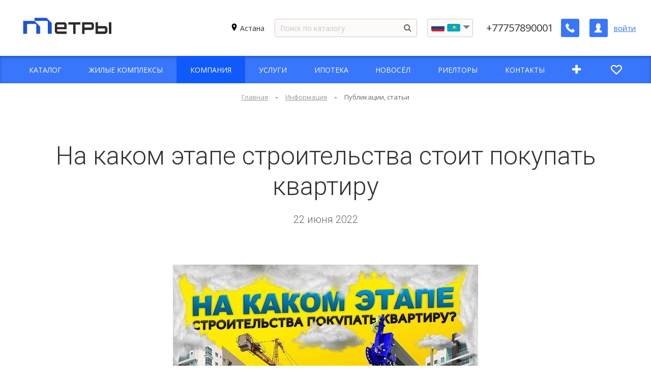

--- FILE ---
content_type: text/html; charset=UTF-8
request_url: https://metry.kz/informacija/stati/na-kakom-etape-stroitelstva-stoit-pokupat-kvartiru/
body_size: 14664
content:
<!DOCTYPE html>
<html lang="ru" class="" prefix="og: https://ogp.me/ns#">
<head>
<meta charset="UTF-8">

<!-- Google Tag Manager -->
<script data-skip-moving="true">
(function(w,d,s,l,i){w[l]=w[l]||[];w[l].push({'gtm.start':
new Date().getTime(),event:'gtm.js'});var f=d.getElementsByTagName(s)[0],
j=d.createElement(s),dl=l!='dataLayer'?'&l='+l:'';j.async=true;j.src=
'https://www.googletagmanager.com/gtm.js?id='+i+dl;f.parentNode.insertBefore(j,f);
})(window,document,'script','dataLayer','GTM-TLMF2W9');
</script>
<!-- End Google Tag Manager -->

		<meta name="facebook-domain-verification" content="n7umejbddb74ivjtc4t9o6f07fm42g" />
	<meta content="IE=edge" http-equiv="X-UA-Compatible">
	<!--[if (IEMobile)]>
	<meta content="on" http-equiv="cleartype">
	<![endif]-->
	<meta content="True" name="HandheldFriendly">
	<meta content="320" name="MobileOptimized">
	<meta name="format-detection" content="telephone=no">
    <meta content="width=device-width, height=device-height, initial-scale=1.0, maximum-scale=1" name="viewport">

		<link data-settings="SCHEME_FAVICON" rel="icon" type="image/png" href="/upload/citrus.arealty/ec9/5vvzawg26zkxfq3cs2qqh5bz364h45b0.png" />
	
    <!-- fonts -->
	<link href="https://fonts.googleapis.com/css2?family=Merriweather:wght@300;400&family=Open+Sans:ital,wght@0,300;0,400;0,600;0,700;1,300;1,400;1,600;1,700&display=swap" rel="stylesheet">
	<link rel="preload" as="font" href="/bitrix/js/ui/fontawesome4/fonts/fontawesome-webfont.woff2?v=4.7.0" crossorigin="anonymous">
	<link href="https://fonts.googleapis.com/css2?family=Roboto:wght@300;400&display=swap" rel="stylesheet">
	<!-- js plugins -->
	<meta charset="UTF-8">
<meta name="description" content="На каком этапе строительства стоит покупать квартиру. Ознакомьтесь с публикациями на эту и другие темы от агентства недвижимости «МЕТРЫ» в Астане на сайте metry.kz">
<script data-skip-moving="true">(function(w, d, n) {var cl = "bx-core";var ht = d.documentElement;var htc = ht ? ht.className : undefined;if (htc === undefined || htc.indexOf(cl) !== -1){return;}var ua = n.userAgent;if (/(iPad;)|(iPhone;)/i.test(ua)){cl += " bx-ios";}else if (/Android/i.test(ua)){cl += " bx-android";}cl += (/(ipad|iphone|android|mobile|touch)/i.test(ua) ? " bx-touch" : " bx-no-touch");cl += w.devicePixelRatio && w.devicePixelRatio >= 2? " bx-retina": " bx-no-retina";var ieVersion = -1;if (/AppleWebKit/.test(ua)){cl += " bx-chrome";}else if ((ieVersion = getIeVersion()) > 0){cl += " bx-ie bx-ie" + ieVersion;if (ieVersion > 7 && ieVersion < 10 && !isDoctype()){cl += " bx-quirks";}}else if (/Opera/.test(ua)){cl += " bx-opera";}else if (/Gecko/.test(ua)){cl += " bx-firefox";}if (/Macintosh/i.test(ua)){cl += " bx-mac";}ht.className = htc ? htc + " " + cl : cl;function isDoctype(){if (d.compatMode){return d.compatMode == "CSS1Compat";}return d.documentElement && d.documentElement.clientHeight;}function getIeVersion(){if (/Opera/i.test(ua) || /Webkit/i.test(ua) || /Firefox/i.test(ua) || /Chrome/i.test(ua)){return -1;}var rv = -1;if (!!(w.MSStream) && !(w.ActiveXObject) && ("ActiveXObject" in w)){rv = 11;}else if (!!d.documentMode && d.documentMode >= 10){rv = 10;}else if (!!d.documentMode && d.documentMode >= 9){rv = 9;}else if (d.attachEvent && !/Opera/.test(ua)){rv = 8;}if (rv == -1 || rv == 8){var re;if (n.appName == "Microsoft Internet Explorer"){re = new RegExp("MSIE ([0-9]+[\.0-9]*)");if (re.exec(ua) != null){rv = parseFloat(RegExp.$1);}}else if (n.appName == "Netscape"){rv = 11;re = new RegExp("Trident/.*rv:([0-9]+[\.0-9]*)");if (re.exec(ua) != null){rv = parseFloat(RegExp.$1);}}}return rv;}})(window, document, navigator);</script>


<link href="/bitrix/cache/css/s1/citrus_arealty3/kernel_main/kernel_main_v1.css?175031303215641" type="text/css"  rel="stylesheet" >
<link href="/bitrix/js/citrus.core/citrus/ui/normalize.css?16442381027091" type="text/css"  rel="stylesheet" >
<link href="/bitrix/js/citrus.core/citrus/ui/cui-base.css?16442381024393" type="text/css"  rel="stylesheet" >
<link href="/bitrix/js/citrus.core/citrus/ui/cui-fgrid.css?164423810223274" type="text/css"  rel="stylesheet" >
<link href="/bitrix/js/citrus.core/bower_components/magnific-popup/dist/magnific-popup.css?16442381026946" type="text/css"  rel="stylesheet" >
<link href="/bitrix/js/citrus.core/citrus/popup/popup.css?16442381023573" type="text/css"  rel="stylesheet" >
<link href="/bitrix/js/ui/fontawesome4/css/font-awesome.css?164423810837414" type="text/css"  rel="stylesheet" >
<link href="/bitrix/js/citrus.core/bootstrap_components/bootstrap/css/bootstrap.css?16442381014048" type="text/css"  rel="stylesheet" >
<link href="/bitrix/js/citrus.core/bootstrap_components/bootstrap-select-1.11.2/css/bootstrap-select.min.css?16442381016432" type="text/css"  rel="stylesheet" >
<link href="https://fonts.googleapis.com/css?family=Comfortaa:400,700&display=swap" rel="stylesheet" type="text/css"  rel="stylesheet" >
<link href="/bitrix/js/citrus.core/bower_components/swiper/dist/css/swiper.min.css?164423810119773" type="text/css"  rel="stylesheet" >
<link href="/bitrix/js/citrus.core/bower_components/photoswipe/dist/photoswipe.css?16442381024137" type="text/css"  rel="stylesheet" >
<link href="/bitrix/js/citrus.core/bower_components/photoswipe/dist/default-skin/default-skin.css?164423810211607" type="text/css"  rel="stylesheet" >
<link href="/bitrix/cache/css/s1/citrus_arealty3/page_038bc874fe1ba026453487c9fbc87c80/page_038bc874fe1ba026453487c9fbc87c80_v1.css?1760615004511" type="text/css"  rel="stylesheet" >
<link href="/bitrix/cache/css/s1/citrus_arealty3/template_bca5e85c302e1bb3b044d82dd02ba718/template_bca5e85c302e1bb3b044d82dd02ba718_v1.css?176208546392413" type="text/css"  data-template-style="true" rel="stylesheet" >







<link rel="preload" as="font" href="/bitrix/templates/citrus_arealty3/application/icon-fonts/fonts/icomoon.woff2" crossorigin="anonymous">



	<meta property="og:type" content="website" />
		<meta property="og:image" content="" />
		<!-- twitter -->
	<meta name="twitter:card" content="summary_large_image" />
	
	<title>На каком этапе строительства стоит покупать квартиру | Агентство «МЕТРЫ» в Астане</title>
	
</head>

<body class="" >

<!-- Google Tag Manager (noscript) -->
<noscript><iframe src="https://www.googletagmanager.com/ns.html?id=GTM-TLMF2W9"
height="0" width="0" style="display:none;visibility:hidden"></iframe></noscript>
<!-- End Google Tag Manager (noscript) -->

<div class="main-overlay"></div><aside class="mobile-sidebar">
	<div class="mobile-sidebar__inner">
		<!--noindex-->
		
<form action="/search/" autocomplete="off" class="mobile-search">
	<input name="q" type="text" class="mobile-search__input" placeholder="Поиск по каталогу" maxlength="50">
    <button type="submit" class="mobile-search__button" name="s">
	    <i class="icon-search"></i>
    </button>
</form>		<!--/noindex-->

		
<ul class="mobile-menu">


	
    <li class="mobile-menu__li _lvl-1 _parent">
        <a class="mobile-menu__link "
           href="/predlozhenija/">
                        <span class="mobile-menu__link-text">
                Каталог            </span>

                            <span class="mobile-menu__open-submenu">
                    <i class="icon-arrow-right"></i>
                </span>
                    </a>
                    <ul class="mobile-menu__sub-menu " >
                <li class="back_link mobile-menu__li _lvl-1 _parent">
                    <a href="javascript:void(0)" class="mobile-menu__link">
                        <span class="mobile-menu__back">
                            <i class="icon-arrow-left"></i>
                        </span>
                        <span class="mobile-menu__link-text">Назад</span>
                    </a>
                </li>
        	
	
    <li class="mobile-menu__li _lvl-2">
        <a class="mobile-menu__link "
           href="/predlozhenija/kvartiry/">
                        <span class="mobile-menu__link-text">
                Квартиры            </span>

                    </a>
        	
	
    <li class="mobile-menu__li _lvl-2">
        <a class="mobile-menu__link "
           href="/predlozhenija/novostroyki/">
                        <span class="mobile-menu__link-text">
                Новостройки            </span>

                    </a>
        	
	
    <li class="mobile-menu__li _lvl-2">
        <a class="mobile-menu__link "
           href="/predlozhenija/kommercheskaya-nedvizhimost/">
                        <span class="mobile-menu__link-text">
                Коммерческая            </span>

                    </a>
        	
	
    <li class="mobile-menu__li _lvl-2">
        <a class="mobile-menu__link "
           href="/predlozhenija/zagorodnaya-nedvizhimost/">
                        <span class="mobile-menu__link-text">
                Дома            </span>

                    </a>
        	
			</ul></li>	
    <li class="mobile-menu__li _lvl-1">
        <a class="mobile-menu__link "
           href="/zhilye-kompleksy/">
                        <span class="mobile-menu__link-text">
                Жилые комплексы            </span>

                    </a>
        	
	
    <li class="mobile-menu__li _lvl-1 _parent _selected">
        <a class="mobile-menu__link "
           href="/kompanija/">
                        <span class="mobile-menu__link-text">
                Компания            </span>

                            <span class="mobile-menu__open-submenu">
                    <i class="icon-arrow-right"></i>
                </span>
                    </a>
                    <ul class="mobile-menu__sub-menu "                 style="display: block;"
            >
                <li class="back_link mobile-menu__li _lvl-1 _parent _selected">
                    <a href="javascript:void(0)" class="mobile-menu__link">
                        <span class="mobile-menu__back">
                            <i class="icon-arrow-left"></i>
                        </span>
                        <span class="mobile-menu__link-text">Назад</span>
                    </a>
                </li>
        	
	
    <li class="mobile-menu__li _lvl-2">
        <a class="mobile-menu__link "
           href="/kompanija">
                        <span class="mobile-menu__link-text">
                О компании            </span>

                    </a>
        	
	
    <li class="mobile-menu__li _lvl-2">
        <a class="mobile-menu__link "
           href="/kompanija/sotrudniki/">
                        <span class="mobile-menu__link-text">
                Наши сотрудники            </span>

                    </a>
        	
	
    <li class="mobile-menu__li _lvl-2">
        <a class="mobile-menu__link "
           href="/dashboard">
                        <span class="mobile-menu__link-text">
                Дашборд            </span>

                    </a>
        	
	
    <li class="mobile-menu__li _lvl-2">
        <a class="mobile-menu__link "
           href="/kompanija/novosti/">
                        <span class="mobile-menu__link-text">
                Новости            </span>

                    </a>
        	
	
    <li class="mobile-menu__li _lvl-2">
        <a class="mobile-menu__link "
           href="/kompanija/vakansii/">
                        <span class="mobile-menu__link-text">
                Вакансии            </span>

                    </a>
        	
	
    <li class="mobile-menu__li _lvl-2 _selected">
        <a class="mobile-menu__link "
           href="/informacija/stati/">
                        <span class="mobile-menu__link-text">
                Публикации, статьи            </span>

                    </a>
        	
	
    <li class="mobile-menu__li _lvl-2">
        <a class="mobile-menu__link "
           href="/kompanija/ipoteka/">
                        <span class="mobile-menu__link-text">
                Ипотека            </span>

                    </a>
        	
			</ul></li>	
    <li class="mobile-menu__li _lvl-1">
        <a class="mobile-menu__link "
           href="/uslugi/">
                        <span class="mobile-menu__link-text">
                Услуги            </span>

                    </a>
        	
	
    <li class="mobile-menu__li _lvl-1">
        <a class="mobile-menu__link "
           href="/ipoteka/">
                        <span class="mobile-menu__link-text">
                Ипотека            </span>

                    </a>
        	
	
    <li class="mobile-menu__li _lvl-1">
        <a class="mobile-menu__link "
           href="/novosel/">
                        <span class="mobile-menu__link-text">
                Новосёл            </span>

                    </a>
        	
	
    <li class="mobile-menu__li _lvl-1">
        <a class="mobile-menu__link "
           href="/realtor/">
                        <span class="mobile-menu__link-text">
                Риелторы            </span>

                    </a>
        	
	
    <li class="mobile-menu__li _lvl-1">
        <a class="mobile-menu__link "
           href="/kontakty/">
                        <span class="mobile-menu__link-text">
                Контакты            </span>

                    </a>
        	
	
    <li class="mobile-menu__li _lvl-1">
        <a class="mobile-menu__link _with-icon _primary"
           href="/kabinet/0/">
                            <span class="mobile-menu__link-icon">
                    <i class="fa fa-plus"></i>
                </span>
                        <span class="mobile-menu__link-text">
                Добавить объявление            </span>

                    </a>
        	
	
    <li class="mobile-menu__li _lvl-1">
        <a class="mobile-menu__link _with-icon _primary"
           href="/predlozhenija/izbrannoe/">
                            <span class="mobile-menu__link-icon">
                    <i class="icon-favorites"></i>
                </span>
                        <span class="mobile-menu__link-text">
                Избранное            </span>

                    </a>
        	

<!--'start_frame_cache_menu_lk_link'-->	<li class="mobile-menu__li _lvl-1">
		<a class="mobile-menu__link _with-icon _primary" href="/kabinet/">
		    <span class="mobile-menu__link-icon">
			    <i class="icon-user"></i>
		    </span>
			<span class="mobile-menu__link-text">
				Войти			</span>
		</a>
	</li>
	<!--'end_frame_cache_menu_lk_link'-->
</ul>

		
		<!--		<div class="header__language">-->
<!--			<div class="flag">-->
<!--				<a href="#googtrans(ru|ru)" class="lang-es lang-select" data-lang="ru">-->
<!--					<img src="--><!--/img/Group%2028.png" alt="ru">-->
<!--				</a>-->
<!--				<a href="#googtrans(ru|en)" class="lang-en lang-select" data-lang="en">-->
<!--					<img src="--><!--/img/flag-en.png" alt="en">-->
<!--				</a>-->
<!--			</div>-->
<!--			<div id="set-lang-mobile" class="header__language-trigger" aria-haspopup="true"></div>-->
<!--		</div>-->
	</div>
</aside>
<div class="cry-layout">
		<div id="js-citrus-page-main-header" class="">
	    
<div class="loading--bg"></div>
<header class="header mainheader1" data-header="mainheader1">
    <div class="h__top js-header-fixed">
        <div class="header-download">
            <div class="header-download__title">
                Скачать мобильное приложение Metry.kz
            </div>
            <a href="https://onelink.to/vd4cpe" target="_blank" rel="noopener" class="header-download__link">СКАЧАТЬ</a>
        </div>
        <div class="c-side">
            <div class="header__row">
                <div class="header__left"><a href="/" data-settings="LOGO_SHOW_TEXT"
   class="header-logo"
>
    <span class="logo-image logo-image--min">
        <img data-settings="SCHEME_LOGO"
             data-settings-rel="logo"
             src="/upload/citrus.arealty/792/t4e1huf9v5dqo0rrld8rx2pled1nl29z.png"
             alt="">
	    <a href="/" onclick="if(history.length > 2){ history.back(); return false; }" class="header-rollback">
		    <svg width="17" height="30" viewBox="0 0 17 30" fill="none" xmlns="http://www.w3.org/2000/svg">
				<path d="M0.585786 13.5858C-0.195262 14.3668 -0.195262 15.6332 0.585786 16.4142L13.3137 29.1421C14.0948 29.9232 15.3611 29.9232 16.1421 29.1421C16.9232 28.3611 16.9232 27.0948 16.1421 26.3137L4.82843 15L16.1421 3.68629C16.9232 2.90524 16.9232 1.63891 16.1421 0.857864C15.3611 0.0768158 14.0948 0.0768158 13.3137 0.857864L0.585786 13.5858ZM2 17H3V13H2V17Z" fill="black"/>
			</svg>
	    </a>
    </span>

	<span class="logo-text">
	    Метры	</span>
</a></div>
                <div class="header__right print-hidden">
                    <div>
                        <!--'start_frame_cache_955d9O'--><div id="i-0-intec-regionality-regions-select-custom-b7WAH1g6DqWX" class="ns-intec-regionality c-regions-select c-regions-select-default">
    <div class="regions-select-region" data-role="select">
		<img src="https://img.icons8.com/ios-filled/50/000000/marker.png" alt=""/>
                    <span>Астана</span>
            </div>
    <div class="regions-select-dialog" data-role="dialog">
        <div class="regions-select-dialog-overlay"></div>
        <div class="regions-select-dialog-window">
            <div class="regions-select-dialog-window-header">
                <div class="regions-select-dialog-window-title">
                    Выбрать регион                </div>
                <div class="regions-select-dialog-window-close" data-role="dialog.close">
                    Закрыть                </div>
            </div>
            <div class="regions-select-dialog-window-content">
                <div class="regions-select-dialog-search">
                    <div class="regions-select-dialog-search-title">
                        Поиск                    </div>
                    <input type="text" placeholder="Введите часть названия города ..." class="regions-select-dialog-search-input" data-role="dialog.search" />
                </div>
                <div class="regions-select-dialog-regions">
                                                                                            <div class="regions-select-dialog-region" data-id="5" data-role="dialog.region">
                            Алматы                        </div>
                                                                    <div class="regions-select-dialog-region" data-id="10" data-role="dialog.region">
                            Тараз                        </div>
                                                                    <div class="regions-select-dialog-region" data-id="11" data-role="dialog.region">
                            Актобе                        </div>
                                                                    <div class="regions-select-dialog-region" data-id="13" data-role="dialog.region">
                            Зарубеж                        </div>
                                    </div>
            </div>
        </div>
    </div>
            <div class="regions-select-question" data-role="question" data-region="4">
            <div class="regions-select-question-text">
                Ваш город Астана?            </div>
            <div class="regions-select-question-buttons">
                <button class="regions-select-question-button" data-role="question.yes">
                    Да                </button>
                <button class="regions-select-question-button" data-role="question.no">
                    Нет                </button>
            </div>
        </div>
        </div>
<!--'end_frame_cache_955d9O'-->                    </div>
                    <div class="header-search-overflow">
                        <div class="header-search__wrapper">
                            

<div id="title-search" class="">
    <form  class="header-search js-search is-empty" autocomplete="off">
        <div class="search-extra">
            <input type="text" placeholder="Поиск по каталогу" id="title-search-input" value="" name="q" autocomplete="off">
            <div class="spinner">
                <span class="bounce1"></span>
                <span class="bounce2"></span>
                <span class="bounce3"></span>
            </div>
            <button class="btn btn-link btn-header-search" type="submit" name="s" tabindex="-1">
                <span class="btn-icon fa fa-search"></span>
            </button>
            <button class="btn btn-link btn-header-search-cancel js-search-cancel">
                <span class="btn-icon fa fa-times"></span>
            </button>
        </div>
        <div class="search-result">
            <div class="search-result-description">
                Нужно ввести не менее 2 символа(ов).            </div>
            <div class="search-no-result js-search-result-no hidden">
                <span>По вашему запросу ничего не найденно</span>
            </div>
            <div class="js-search-result-yes">
                <div class="search-result-list js-search-result-list"></div>
            </div>
        </div>
    </form>
</div>
                        </div>
	                     <div class="header__language">
                            <div class="flag">
                                <a href="#googtrans(ru%7Cru)" class="lang-es lang-select" data-lang="ru">
                                    <img src="/bitrix/templates/citrus_arealty3/img/Group%2028.png" alt="ru">
                                </a>
	                            <a href="#googtrans(ru%7Ckk)" class="lang-kz lang-select" data-lang="kk">
		                            <img src="/bitrix/templates/citrus_arealty3/img/flag-kz.png" alt="kz">
	                            </a>
                            </div>
                            <div id="set-lang" class="header__language-trigger" aria-haspopup="true"></div>
                        </div>
	                    
                    </div>
                    <div class="header-search-overlay js-search-overlay-hide"></div>
                    <div class="header-phone">
                        <div>
                            <a href="tel:+77757890001"
                               class="header-phone-number"
                               data-settings="PHONE">+77757890001</a>
                            <a href="#"
                               class="header-phone-number"
                               data-settings="PHONE2"></a>
                        </div>
                                                <a href="/ajax/order_call.php"
                           data-phone="tel:+77757890001"
                           rel="nofollow"
                           class="header-btn btn-header-phone"
                           aria-label="Заказать обратный звонок"
                        >
                            <i class="icon-phone" aria-hidden="true"></i>
                        </a>
                                            </div><!-- .header-phone -->

                                            
<nav class="header-auth">
	<a href="/kabinet/"
	   class="header-btn header-auth__icon"
	   aria-label="Личный кабинет"
       title="Личный кабинет"
	>
		<i class="icon-user" aria-hidden="true"></i>
	</a>
	<!--'start_frame_cache_header-auth'-->		<a href="/kabinet/auth/"
		   class="header-auth__link">войти</a>
		<!--'end_frame_cache_header-auth'--></nav><!-- .header-auth -->                    
                                            
<a href="javascript:void(0);"
   class="header-btn hamburger js-open-menu"
   aria-label="Открыть меню"
>
    <span class="lines" aria-hidden="true"></span>
</a>

                                        </div><!-- .header__right -->
            </div><!-- .header__row -->
                    </div><!-- .c-side -->
    </button>
    </div>
        <div class="main-menu-line jk-menu-fixed">
        <div class="jk-menu-w">
            <div class="c-side">
                
<ul class="h-menu">


	
	
					<li class="">
                				<a href="/predlozhenija/"
				   class="h-menu__link">
										<span class="h-menu__item-text">
						Каталог					</span>
				</a>
                				<ul class="h-sub-menu  theme_hover--bg-color"
				    >
		
	
	

	
	
                    <li>
                <a class="h-menu__link"
                   href="/predlozhenija/kvartiry/">
                    <span class="h-menu__submenu-item-text">Квартиры</span>
                </a>
            </li>
        
	
	

	
	
                    <li>
                <a class="h-menu__link"
                   href="/predlozhenija/novostroyki/">
                    <span class="h-menu__submenu-item-text">Новостройки</span>
                </a>
            </li>
        
	
	

	
	
                    <li>
                <a class="h-menu__link"
                   href="/predlozhenija/kommercheskaya-nedvizhimost/">
                    <span class="h-menu__submenu-item-text">Коммерческая</span>
                </a>
            </li>
        
	
	

	
	
                    <li>
                <a class="h-menu__link"
                   href="/predlozhenija/zagorodnaya-nedvizhimost/">
                    <span class="h-menu__submenu-item-text">Дома</span>
                </a>
            </li>
        
	
	

			</ul></li>	
	
                    <li class=""
                title=""
            >
                <a
                    class="h-menu__link"
                    href="/zhilye-kompleksy/">
                                        <span class="h-menu__item-text">Жилые комплексы</span>
                </a></li>
        
	
	

	
	
					<li class="selected">
                                <a href="/kompanija/"
                   class="h-menu__link">
                                        <span class="h-menu__item-text">
						Компания					</span>
                </a>
                				<ul class="h-sub-menu  theme_hover--bg-color"
				    style="display:block;">
		
	
	

	
	
                    <li>
                <a class="h-menu__link"
                   href="/kompanija">
                    <span class="h-menu__submenu-item-text">О компании</span>
                </a>
            </li>
        
	
	

	
	
                    <li>
                <a class="h-menu__link"
                   href="/kompanija/sotrudniki/">
                    <span class="h-menu__submenu-item-text">Наши сотрудники</span>
                </a>
            </li>
        
	
	

	
	
                    <li>
                <a class="h-menu__link"
                   href="/dashboard">
                    <span class="h-menu__submenu-item-text">Дашборд</span>
                </a>
            </li>
        
	
	

	
	
                    <li>
                <a class="h-menu__link"
                   href="/kompanija/novosti/">
                    <span class="h-menu__submenu-item-text">Новости</span>
                </a>
            </li>
        
	
	

	
	
                    <li>
                <a class="h-menu__link"
                   href="/kompanija/vakansii/">
                    <span class="h-menu__submenu-item-text">Вакансии</span>
                </a>
            </li>
        
	
	

	
	
                    <li class="selected">
                <a class="h-menu__link"
                   href="/informacija/stati/">
                    <span class="h-menu__submenu-item-text">Публикации, статьи</span>
                </a>
            </li>
        
	
	

	
	
                    <li>
                <a class="h-menu__link"
                   href="/kompanija/ipoteka/">
                    <span class="h-menu__submenu-item-text">Ипотека</span>
                </a>
            </li>
        
	
	

			</ul></li>	
	
                    <li class=""
                title=""
            >
                <a
                    class="h-menu__link"
                    href="/uslugi/">
                                        <span class="h-menu__item-text">Услуги</span>
                </a></li>
        
	
	

	
	
                    <li class=""
                title=""
            >
                <a
                    class="h-menu__link"
                    href="/ipoteka/">
                                        <span class="h-menu__item-text">Ипотека</span>
                </a></li>
        
	
	

	
	
                    <li class=""
                title=""
            >
                <a
                    class="h-menu__link"
                    href="/novosel/">
                                        <span class="h-menu__item-text">Новосёл</span>
                </a></li>
        
	
	

	
	
                    <li class=""
                title=""
            >
                <a
                    class="h-menu__link"
                    href="/realtor/">
                                        <span class="h-menu__item-text">Риелторы</span>
                </a></li>
        
	
	

	
	
                    <li class=""
                title=""
            >
                <a
                    class="h-menu__link"
                    href="/kontakty/">
                                        <span class="h-menu__item-text">Контакты</span>
                </a></li>
        
	
	

	
	
                    <li class=""
                title="Добавить объявление"
            >
                <a
                    class="h-menu__link _with-icon"
                    href="/kabinet/0/">
                                            <span class="h-menu__item-icon"><i class="fa fa-plus"></i></span>
                                        <span class="h-menu__item-text">Добавить объявление</span>
                </a></li>
        
	
	

	
	
                    <li class=""
                title="Избранное"
            >
                <a
                    class="h-menu__link _with-icon"
                    href="/predlozhenija/izbrannoe/">
                                            <span class="h-menu__item-icon"><i class="icon-favorites"></i></span>
                                        <span class="h-menu__item-text">Избранное</span>
                </a></li>
        
	
	


</ul>
            </div>
        </div>
    </div>
</header>

	</div>

    <div class="container">

		
	    <div class="nav" id="navigation"><div class="w"><div class="nav-panel"><div class="nav-breadcrumbs" itemscope itemtype="http://schema.org/BreadcrumbList">
	<span itemprop="itemListElement" itemscope itemtype="http://schema.org/ListItem">
    	<a itemprop="item" class="breadcrumbs-item" href="/">
        	<span class="btn-label" itemprop="name">Главная</span>
        </a>
        <meta itemprop="position" content="1" />
    </span>
<span class="btn-icont">-</span><span itemprop="itemListElement" itemscope itemtype="http://schema.org/ListItem">
                                            <a itemprop="item" href="/informacija/" class="breadcrumbs-item">
                                                <span itemprop="name" class="btn-label">Информация</span>
                                            </a>
                                            <meta itemprop="position" content="2" />
                                        </span><span class="btn-icont">-</span>
			<span itemprop="itemListElement" class="breadcrumbs-item-current" itemscope itemtype="http://schema.org/ListItem">
				<span itemprop="name" class="btn-label">Публикации, статьи</span>
				<meta itemprop="position" content="3" />
			</span>
		</div></div></div></div><section class="section section--page-wrapper _with-padding">
	<div class="w">
		<hr class="section__border-top">
		<div class="section-inner">
			<header class="section__header">
			    <h1 id="pagetitle">На каком этапе строительства стоит покупать квартиру</h1>
				<div class="section-description">22 июня 2022</div>
			</header><!-- .section__header -->
			<div class="section__content">

<div class="news-detail">

            <div class="news-detail__img">
            <img class="lazy"
				 data-src="/upload/resize_cache/iblock/9c9/1250_600_1/prugur41cvwowjjb6u5lcqc3majqdqlk.jpg"
				 alt=""
                 title="На каком этапе строительства стоит покупать квартиру">
        </div>
    
    <div class="news-detail__detail-text">
        Существуют разные формы покупки квартиры в строящемся доме.&nbsp;<br>
 <br>
 Далеко не все они носят легальный характер.&nbsp;<br>
 <br>
 В рамках закона о долевом участии выделяют три формы получения лицензии на привлечение средств дольщиков:&nbsp;<br>
 <br>
 участие банка второго уровня, реализация после постройки каркаса здания и получения гарантии Казахстанской жилищной компании (КЖК), бывшего Фонда гарантирования жилищного строительства.<br>
 <br>
 Несмотря на эти нормы, более половины объектов в Казахстане продаются вне данного закона.&nbsp;<br>
 <br>
 Реализация через жилищно-строительные кооперативы или по предварительным договорам существенно увеличивает риск.&nbsp;<br>
 <br>
 В таких ЖК стоимость на котловане гораздо ниже, чем у белых проектов.&nbsp;<br>
 <br>
 Разница в цене на этапе котлована по сравнению с завершённым объектом может достигать более 50 %.&nbsp;<br>
 <br>
 Важно понимать, что в данном случае никаких гарантий завершения, кроме репутации застройщика, у покупателей нет.&nbsp;<br>
 <br>
 Более того, в серых проектах всегда есть риск, что застройщик сэкономит и построит не по изначальному проекту.<br>
 <br>
 С другой стороны, проекты с официальными разрешениями на продажу уже не имеют такой большой разницы в цене.&nbsp;<br>
 <br>
 Средняя капитализация составляет около 15–25 %.<br>
 <br>
 Также преимуществом покупки квартиры на этапе котлована является возможность выбрать лучшие планировочные решения.&nbsp;<br>
 <br>
 По статистике, более 75 % квартир реализуется на стадии строительства.&nbsp;<br>
 <br>
 У топовых застройщиков показатель проданных квартир выше.<br>
 <br>
 Покупая квартиру в строящемся доме, стоит тщательно проверить надёжность застройщика.<br>
 <br>
 Сделать это позволяют сайты adata.kz, kompra.kz или uchet.kz. Информацию о налоговых отчислениях компании можно узнать на сайте КГД, во вкладке «Проверка юридического лица».<br>
 <br>
 Если застройщик не крупный, а малоизвестная строительная компания, то нелишним будет проверить наличие лицензии на сайте elicense.kz, вбив БИН застройщика.<br>    </div>

	
    </div><!-- .news-detail -->

<footer class="section-footer">
    <div class="btn-row btn-row--xs-center">
                <a href="/informacija/stati/"
           class="btn btn-secondary">Вернуться назад</a>
    </div>
</footer>
			</div><!-- .section__content -->
		</div><!-- .section-inner -->
	</div><!-- .w -->
</section>
	<footer class="f print-hidden">
		<div class="w">
			<div class="f-t row row-grid">
				<div class="col-md-6 col-lg-8">
					<div class="f-menu">
	<div class="f-menu-item">
	
	
					<a class="f-menu-item__title" href="/kompanija/">
			Компания		</a>
	

	
	
		
	
				
	
				
	
				
	
				
	
				
	
				
	
				
	
					<a class="f-menu-item__title" href="/zhilye-kompleksy/">
			Жилые комплексы		</a>
	

	
	
		
	
					<a class="f-menu-item__title" href="/uslugi/">
			Услуги		</a>
	

	
	
		
	
					<a class="f-menu-item__title" href="/ipoteka/">
			Ипотека		</a>
	

	
	
		
	
					<a class="f-menu-item__title" href="/kontakty/">
			Контакты		</a>
	

	
	
		
	
					<a class="f-menu-item__title" href="/kabinet/0/">
			Добавить объявление		</a>
	

	
	
		
			</div><!-- .f-menu-item -->
		<div class="f-menu-item">
	
					<a class="f-menu-item__title" href="/predlozhenija/">
			Каталог		</a>
	

		<div class="f-menu-item__submenu">
	
	
		
	
							
		<div class="f-menu-item__submenu-item">
			- <a href="/predlozhenija/kvartiry/">Квартиры</a>
		</div>
	

	
	
		
	
							
		<div class="f-menu-item__submenu-item">
			- <a href="/predlozhenija/novostroyki/">Новостройки</a>
		</div>
	

	
	
		
	
							
		<div class="f-menu-item__submenu-item">
			- <a href="/predlozhenija/kommercheskaya-nedvizhimost/">Коммерческая</a>
		</div>
	

	
	
		
	
							
		<div class="f-menu-item__submenu-item">
			- <a href="/predlozhenija/zagorodnaya-nedvizhimost/">Дома</a>
		</div>
	

	
	
	
			</div><!-- .f-menu-item__submenu -->
		</div><!-- .f-menu-item -->

</div><!-- .f-menu -->

				</div>

				<div class="col-md-6 col-lg-4">
					<div class="f-t__contact-w">
						<div class="f-t__title">Связаться с нами</div>

						<div class="f-contacts">
							<div class="f-contacts__item "
							     data-settings-container="PHONE">
								<div class="f-contacts__item-icon">
									<i class="icon-phone"></i>
								</div>
								<div class="f-contacts__item-value">
									<a href="tel:+77757890001"
									   data-settings="PHONE">
										+77757890001									</a>
								</div><!-- .f-contacts__item-value -->
							</div><!-- .f-contacts__item" -->
							<div class="f-contacts__item "
							     data-settings-container="EMAIL">
								<div class="f-contacts__item-icon">
									<i class="icon-mailmanager"></i>
								</div>

								<div class="f-contacts__item-value">
									<a href="mailto:ceo@metry.kz"
									   data-settings="EMAIL">
										ceo@metry.kz									</a>
								</div><!-- .f-contacts__item-value -->
							</div><!-- .f-contacts__item -->
							<div class="f-contacts__item "
							     data-settings-container="ADDRESS">
								<div class="f-contacts__item-icon">
									<i class="icon-map"></i>
								</div>

								<div class="f-contacts__item-value"
								     data-settings="ADDRESS">
									Товарищество с ограниченной ответственностью &quot;Метры&quot;<br />
ТОО &quot;Метры&quot;<br />
010017, Республика Казахстан, г. Астана, проспект Мангилик Ел 24, нп-4<br />
БИН 150440025712								</div><!-- .f-contacts__item-value -->
							</div><!-- .f-contacts__item -->
						</div><!-- .f-contacts -->

											</div><!-- .f-t__col-contact -->
				</div><!-- .col -->
			</div>

			<div class="f-b">
				<div class="f-b__copy">
					<span class="fa fa-copyright"></span> 2014 — 2025 агентство недвижимости «Метры»<br>
										<a href="/agreement/">Политика конфиденциальности</a>
				</div>
				<div class="download-app">
					<a href="https://play.google.com/store/apps/details?id=com.thousand.metry" target="_blank" rel="noopener" class="g-play">
						<img src="/bitrix/templates/citrus_arealty3/img/g-play.svg" alt="g-play">
					</a>
					<a href="https://apps.apple.com/kz/app/metry/id6444753412" target="_blank" rel="noopener" class="app-store">
						<img src="/bitrix/templates/citrus_arealty3/img/app-store.svg" alt="app-store">
					</a>
				</div>
				<div class="f-b__soc">
					<div class="footer-menu-header">
	В социальных сетях
</div>
<p>
</p>
<div class="footer-social-list">
<a class="fb" href="https://web.facebook.com/metry.kz" target="_blank"> <span class="fa fa-facebook"></span> </a><a class="ig" href="https://www.instagram.com/metry.kz/" target="_blank"> <span class="fa fa-instagram"></span> </a> <a class="yb" href="https://youtu.be/lCsysV_nQCA" target="_blank"> <span class="fa fa-youtube"></span> </a>
</div>
<br>				</div>
			</div><!-- .f-b -->
		</div><!-- .w -->
	</footer>

    </div><!-- .container -->
</div><!-- .cry-layout -->


<!-- Yandex.Metrika counter -->

<noscript><div><img src="https://mc.yandex.ru/watch/88721929" style="position:absolute; left:-9999px;" alt="" /></div></noscript>
<!-- /Yandex.Metrika counter -->
<!-- Meta Pixel Code -->

<noscript><img height="1" width="1" style="display:none"
src="https://www.facebook.com/tr?id=1050161285675896&ev=PageView&noscript=1"
/></noscript>
<!-- End Meta Pixel Code-->

<div style="display: none;">
	<svg id="out" width="17" height="18" viewBox="0 0 17 18" xmlns="http://www.w3.org/2000/svg">
    <path d="M13.6 11.25V9H7.93333V6.75H13.6V4.5L17 7.875L13.6 11.25ZM12.4667 10.125V14.625H6.8V18L0 14.625V0H12.4667V5.625H11.3333V1.125H2.26667L6.8 3.375V13.5H11.3333V10.125H12.4667Z"/>
</svg>
<svg viewBox="-21 0 512 512" xmlns="http://www.w3.org/2000/svg" id="share">
    <path d="m453.332031 85.332031c0 38.292969-31.039062 69.335938-69.332031 69.335938s-69.332031-31.042969-69.332031-69.335938c0-38.289062 31.039062-69.332031 69.332031-69.332031s69.332031 31.042969 69.332031 69.332031zm0 0"/>
    <path d="m384 170.667969c-47.0625 0-85.332031-38.273438-85.332031-85.335938 0-47.058593 38.269531-85.332031 85.332031-85.332031s85.332031 38.273438 85.332031 85.332031c0 47.0625-38.269531 85.335938-85.332031 85.335938zm0-138.667969c-29.417969 0-53.332031 23.9375-53.332031 53.332031 0 29.398438 23.914062 53.335938 53.332031 53.335938s53.332031-23.9375 53.332031-53.335938c0-29.394531-23.914062-53.332031-53.332031-53.332031zm0 0"/>
    <path d="m453.332031 426.667969c0 38.289062-31.039062 69.332031-69.332031 69.332031s-69.332031-31.042969-69.332031-69.332031c0-38.292969 31.039062-69.335938 69.332031-69.335938s69.332031 31.042969 69.332031 69.335938zm0 0"/>
    <path d="m384 512c-47.0625 0-85.332031-38.273438-85.332031-85.332031 0-47.0625 38.269531-85.335938 85.332031-85.335938s85.332031 38.273438 85.332031 85.335938c0 47.058593-38.269531 85.332031-85.332031 85.332031zm0-138.667969c-29.417969 0-53.332031 23.9375-53.332031 53.335938 0 29.394531 23.914062 53.332031 53.332031 53.332031s53.332031-23.9375 53.332031-53.332031c0-29.398438-23.914062-53.335938-53.332031-53.335938zm0 0"/>
    <path d="m154.667969 256c0 38.292969-31.042969 69.332031-69.335938 69.332031-38.289062 0-69.332031-31.039062-69.332031-69.332031s31.042969-69.332031 69.332031-69.332031c38.292969 0 69.335938 31.039062 69.335938 69.332031zm0 0"/>
    <path d="m85.332031 341.332031c-47.058593 0-85.332031-38.269531-85.332031-85.332031s38.273438-85.332031 85.332031-85.332031c47.0625 0 85.335938 38.269531 85.335938 85.332031s-38.273438 85.332031-85.335938 85.332031zm0-138.664062c-29.417969 0-53.332031 23.933593-53.332031 53.332031s23.914062 53.332031 53.332031 53.332031c29.421875 0 53.335938-23.933593 53.335938-53.332031s-23.914063-53.332031-53.335938-53.332031zm0 0"/>
    <path d="m135.703125 245.761719c-7.425781 0-14.636719-3.863281-18.5625-10.773438-5.824219-10.21875-2.238281-23.253906 7.980469-29.101562l197.949218-112.851563c10.21875-5.867187 23.253907-2.28125 29.101563 7.976563 5.824219 10.21875 2.238281 23.253906-7.980469 29.101562l-197.953125 112.851563c-3.328125 1.898437-6.953125 2.796875-10.535156 2.796875zm0 0"/>
    <path d="m333.632812 421.761719c-3.585937 0-7.210937-.898438-10.539062-2.796875l-197.953125-112.851563c-10.21875-5.824219-13.800781-18.859375-7.976563-29.101562 5.800782-10.238281 18.855469-13.84375 29.097657-7.976563l197.953125 112.851563c10.21875 5.824219 13.800781 18.859375 7.976562 29.101562-3.945312 6.910157-11.15625 10.773438-18.558594 10.773438zm0 0"/>
</svg></div>

<script async src="https://www.googletagmanager.com/gtag/js?id=G-RQ8PMCF6J2"></script>
<script>
  window.dataLayer = window.dataLayer || [];
  function gtag(){dataLayer.push(arguments);}
  gtag('js', new Date());

  gtag('config', 'G-RQ8PMCF6J2');
</script>

<script>if(!window.BX)window.BX={};if(!window.BX.message)window.BX.message=function(mess){if(typeof mess==='object'){for(let i in mess) {BX.message[i]=mess[i];} return true;}};</script>
<script>(window.BX||top.BX).message({'JS_CORE_LOADING':'Загрузка...','JS_CORE_NO_DATA':'- Нет данных -','JS_CORE_WINDOW_CLOSE':'Закрыть','JS_CORE_WINDOW_EXPAND':'Развернуть','JS_CORE_WINDOW_NARROW':'Свернуть в окно','JS_CORE_WINDOW_SAVE':'Сохранить','JS_CORE_WINDOW_CANCEL':'Отменить','JS_CORE_WINDOW_CONTINUE':'Продолжить','JS_CORE_H':'ч','JS_CORE_M':'м','JS_CORE_S':'с','JSADM_AI_HIDE_EXTRA':'Скрыть лишние','JSADM_AI_ALL_NOTIF':'Показать все','JSADM_AUTH_REQ':'Требуется авторизация!','JS_CORE_WINDOW_AUTH':'Войти','JS_CORE_IMAGE_FULL':'Полный размер'});</script><script src="/bitrix/js/main/core/core.js?1644238101565242"></script><script>BX.setJSList(['/bitrix/js/main/core/core_ajax.js','/bitrix/js/main/core/core_promise.js','/bitrix/js/main/polyfill/promise/js/promise.js','/bitrix/js/main/loadext/loadext.js','/bitrix/js/main/loadext/extension.js','/bitrix/js/main/polyfill/promise/js/promise.js','/bitrix/js/main/polyfill/find/js/find.js','/bitrix/js/main/polyfill/includes/js/includes.js','/bitrix/js/main/polyfill/matches/js/matches.js','/bitrix/js/ui/polyfill/closest/js/closest.js','/bitrix/js/main/polyfill/fill/main.polyfill.fill.js','/bitrix/js/main/polyfill/find/js/find.js','/bitrix/js/main/polyfill/matches/js/matches.js','/bitrix/js/main/polyfill/core/dist/polyfill.bundle.js','/bitrix/js/main/core/core.js','/bitrix/js/main/polyfill/intersectionobserver/js/intersectionobserver.js','/bitrix/js/main/lazyload/dist/lazyload.bundle.js','/bitrix/js/main/polyfill/core/dist/polyfill.bundle.js','/bitrix/js/main/parambag/dist/parambag.bundle.js']);
BX.setCSSList(['/bitrix/js/main/lazyload/dist/lazyload.bundle.css','/bitrix/js/main/parambag/dist/parambag.bundle.css']);</script>
<script>BX.CITRUS_FORMS_BX_ROOT = "/bitrix";</script>
<script>(window.BX||top.BX).message({'UF_SITE_TPL':'citrus_arealty3','UF_SITE_TPL_SIGN':'fe8117ee9f93472319ac690aa78dcec3c8bf680c650ff1334e0264dddf7fb0ef'});</script>
<script>(window.BX||top.BX).message({'CITRUS_REALTY_FAV':'Избранное','CITRUS_REALTY_FAV_REMOVE_TITLE':'убрать из избранного','CITRUS_REALTY_2FAV':'в избранное','CITRUS_REALTY_GO_2FAV':'Перейти в избранное','CITRUS_REALTY_COLLAPSE':'Свернуть','CITRUS_REALTY_COLLAPSE_TITLE':'Нажмите чтобы свернуть карту','citrusValidator':{'required':'Это поле необходимо заполнить.','remote':'Пожалуйста, введите правильное значение.','email':'Пожалуйста, введите корректный адрес электронной почты.','url':'Пожалуйста, введите корректный URL.','date':'Пожалуйста, введите корректную дату.','dateISO':'Пожалуйста, введите корректную дату в формате ISO.','number':'Пожалуйста, введите число.','digits':'Пожалуйста, вводите только цифры.','creditcard':'Пожалуйста, введите правильный номер кредитной карты.','confirm_password':'Пароли не совпадают.','extension':'Пожалуйста, выберите файл с правильным расширением.','maxlength':'Пожалуйста, введите не больше {0} символов.','minlength':'Пожалуйста, введите не меньше {0} символов.','rangelength':'Пожалуйста, введите значение длиной от {0} до {1} символов.','range':'Пожалуйста, введите число от {0} до {1}.','max':'Пожалуйста, введите число, меньшее или равное {0}.','min':'Пожалуйста, введите число, большее или равное {0}.','phone_all':'Пожалуйста, введите корректный номер телефона.','phone':'Пожалуйста, введите корректный номер телефона.','inn':'Введите корректный ИНН.','inn_u':'Введите корректный ИНН юр лица.','inn_f':'Введите корректный ИНН физ лица.','ogrn':'Введите корректный ОГРН.','kpp':'Введите корректный КПП.','filetype':'Не верный тип файла. Возможные типы => {0}.','recaptcha':'Не пройдена защита от спама'},'spectrum':{'cancelText':'Отмена','chooseText':'Выбрать','clearText':'Сбросить','noColorSelectedText':'Цвет не выбран','togglePaletteMoreText':'Ещё','togglePaletteLessText':'Скрыть'},'YAMAP_TOUCH_SCROLL__TEXT_SCROLL':'Чтобы изменить масштаб, прокручивайте карту, удерживая клавишу Ctrl','YAMAP_TOUCH_SCROLL__TEXT_TOUCH':'Чтобы переместить карту, проведите по ней двумя пальцами','photoSwipe':{'close':'Закрыть (Esc)','share':'Поделится','fs':'Включить полноэкранный режим','zoom':'Увеличение/уменьшение','prev':'Предыдущая (Левая клавиша стрелка)','next':'Следующая (Правая клавиша стрелка)'}});</script>
<script>(window.BX||top.BX).message({'CITRUS_REALTY_FAV':'Избранное','CITRUS_REALTY_FAV_REMOVE_TITLE':'убрать из избранного','CITRUS_REALTY_2FAV':'в избранное','CITRUS_REALTY_GO_2FAV':'Перейти в избранное','CITRUS_REALTY_COLLAPSE':'Свернуть','CITRUS_REALTY_COLLAPSE_TITLE':'Нажмите чтобы свернуть карту','citrusValidator':{'required':'Это поле необходимо заполнить.','remote':'Пожалуйста, введите правильное значение.','email':'Пожалуйста, введите корректный адрес электронной почты.','url':'Пожалуйста, введите корректный URL.','date':'Пожалуйста, введите корректную дату.','dateISO':'Пожалуйста, введите корректную дату в формате ISO.','number':'Пожалуйста, введите число.','digits':'Пожалуйста, вводите только цифры.','creditcard':'Пожалуйста, введите правильный номер кредитной карты.','confirm_password':'Пароли не совпадают.','extension':'Пожалуйста, выберите файл с правильным расширением.','maxlength':'Пожалуйста, введите не больше {0} символов.','minlength':'Пожалуйста, введите не меньше {0} символов.','rangelength':'Пожалуйста, введите значение длиной от {0} до {1} символов.','range':'Пожалуйста, введите число от {0} до {1}.','max':'Пожалуйста, введите число, меньшее или равное {0}.','min':'Пожалуйста, введите число, большее или равное {0}.','phone_all':'Пожалуйста, введите корректный номер телефона.','phone':'Пожалуйста, введите корректный номер телефона.','inn':'Введите корректный ИНН.','inn_u':'Введите корректный ИНН юр лица.','inn_f':'Введите корректный ИНН физ лица.','ogrn':'Введите корректный ОГРН.','kpp':'Введите корректный КПП.','filetype':'Не верный тип файла. Возможные типы => {0}.','recaptcha':'Не пройдена защита от спама'},'YAMAP_TOUCH_SCROLL__TEXT_SCROLL':'Чтобы изменить масштаб, прокручивайте карту, удерживая клавишу Ctrl','YAMAP_TOUCH_SCROLL__TEXT_TOUCH':'Чтобы переместить карту, проведите по ней двумя пальцами','photoSwipe':{'close':'Закрыть (Esc)','share':'Поделится','fs':'Включить полноэкранный режим','zoom':'Увеличение/уменьшение','prev':'Предыдущая (Левая клавиша стрелка)','next':'Следующая (Правая клавиша стрелка)'}});</script>
<script>(window.BX||top.BX).message({'LANGUAGE_ID':'ru','FORMAT_DATE':'DD.MM.YYYY','FORMAT_DATETIME':'DD.MM.YYYY HH:MI:SS','COOKIE_PREFIX':'BITRIX_SM','SERVER_TZ_OFFSET':'18000','UTF_MODE':'Y','SITE_ID':'s1','SITE_DIR':'/','USER_ID':'','SERVER_TIME':'1768144476','USER_TZ_OFFSET':'0','USER_TZ_AUTO':'Y','bitrix_sessid':'8521e8de09344b18742ea2ead4d9ab6c'});</script><script  src="/bitrix/cache/js/s1/citrus_arealty3/kernel_main/kernel_main_v1.js?1750315621193968"></script>
<script src="/bitrix/js/citrus.core/plugins/jquery/jquery-3.3.1.min.js?164423810286928"></script>
<script src="/bitrix/js/citrus.core/bower_components/magnific-popup/dist/jquery.magnific-popup.min.js?164423810220216"></script>
<script src="/bitrix/js/citrus.core/citrus/popup/popup.js?16442381025777"></script>
<script src="/bitrix/js/citrus.core/citrus/embed-responsive.js?16442381021210"></script>
<script src="/bitrix/js/citrus/arealty/lazyload/dist/lazyload.bundle.js?164423811514237"></script>
<script src="/bitrix/js/citrus.core/bootstrap_components/bootstrap/js/bootstrap.min.js?16442381017200"></script>
<script src="/bitrix/js/citrus.core/bootstrap_components/bootstrap-select-1.11.2/js/bootstrap-select.js?164423810169657"></script>
<script src="/bitrix/js/citrus.core/bower_components/wnumb/wNumb.js?16442381018861"></script>
<script src="/bitrix/js/citrus.core/bower_components/swiper/dist/js/swiper.min.js?1644238101122735"></script>
<script src="/bitrix/js/citrus.core/bower_components/photoswipe/dist/photoswipe.min.js?164423810231903"></script>
<script src="/bitrix/js/citrus.core/bower_components/photoswipe/dist/photoswipe-ui-default.min.js?16442381029878"></script>
<script src="/bitrix/js/citrus.core/plugins/initPhotoSwipe.js?16442381027520"></script>
<script>BX.setJSList(['/bitrix/js/main/core/core_uf.js','/bitrix/js/main/session.js','/bitrix/js/main/pageobject/pageobject.js','/bitrix/js/main/core/core_window.js','/bitrix/js/main/date/main.date.js','/bitrix/js/main/core/core_date.js','/bitrix/js/main/utils.js','/bitrix/js/main/core/core_dd.js','/bitrix/js/main/dd.js','/bitrix/templates/citrus_arealty3/application/src/js/application.js','/bitrix/templates/citrus_arealty3/components/bitrix/menu/mobile/script.js','/bitrix/templates/citrus_arealty3/components/citrus/currency/.default/script.js','/bitrix/templates/citrus_arealty3/components/citrus.arealty/header/.default/script.js','/bitrix/templates/citrus_arealty3/components/intec.regionality/regions.select/custom/script.js','/bitrix/components/bitrix/search.title/script.js','/bitrix/templates/citrus_arealty3/components/bitrix/search.title/header_search/script.js']);</script>
<script>BX.setCSSList(['/bitrix/js/main/core/css/core_uf.css','/bitrix/js/main/core/css/core_date.css','/bitrix/templates/citrus_arealty3/components/bitrix/news/standard/bitrix/news.detail/.default/style.css','/bitrix/templates/citrus_arealty3/application/icon-fonts/icons.css','/bitrix/templates/citrus_arealty3/application/src/css/010_header.css','/bitrix/templates/citrus_arealty3/application/src/css/020_footer.css','/bitrix/templates/citrus_arealty3/application/src/css/030_catalog.css','/bitrix/templates/citrus_arealty3/application/src/css/040_lk.css','/bitrix/templates/citrus_arealty3/application/src/css/060_redesign-pubstyles.css','/bitrix/templates/citrus_arealty3/application/src/css/065_table.css','/bitrix/templates/citrus_arealty3/application/src/css/070_btn.css','/bitrix/templates/citrus_arealty3/application/src/css/100_list.css','/bitrix/templates/citrus_arealty3/application/src/css/110_typography.css','/bitrix/templates/citrus_arealty3/application/src/css/120_swiper.css','/bitrix/templates/citrus_arealty3/application/src/css/140_layout.css','/bitrix/templates/citrus_arealty3/application/src/css/150_main.css','/bitrix/templates/citrus_arealty3/application/src/css/160_franshize.css','/bitrix/templates/citrus_arealty3/application/src/css/loading-animation.css','/bitrix/templates/citrus_arealty3/components/bitrix/search.form/mobile/style.css','/bitrix/templates/citrus_arealty3/components/bitrix/menu/mobile/style.css','/bitrix/templates/citrus_arealty3/components/citrus/currency/.default/style.css','/bitrix/templates/citrus_arealty3/components/citrus.arealty/header/.default/style.css','/bitrix/templates/citrus_arealty3/components/intec.regionality/regions.select/custom/style.css','/bitrix/templates/citrus_arealty3/components/bitrix/search.title/header_search/style.css','/bitrix/templates/citrus_arealty3/components/bitrix/menu/main_menu/style.css','/bitrix/templates/citrus_arealty3/components/bitrix/breadcrumb/.default/style.css','/bitrix/templates/citrus_arealty3/components/bitrix/menu/footer_menu/style.css','/bitrix/templates/citrus_arealty3/styles.css','/bitrix/templates/citrus_arealty3/template_styles.css','/bitrix/templates/citrus_arealty3/themes/theme-3876fc//colors.css']);</script>
<script>
if (BX.browser.DetectIeVersion() >= 9 || BX.browser.IsMac()) {
	BX.loadScript("https://unpkg.com/css-vars-ponyfill@1", function () {
		BX.ready(function () {
			cssVars();
		});
	});
}
</script>

<script>

	window.citrusTemplateColor = '#3876fc';
	window.citrusMapIcon = {
		href: '/bitrix/templates/citrus_arealty3/themes/theme-3876fc/map.png',
		size: [32, 52],
		offset: [-16, -48]
	};
</script>

<script  src="/bitrix/cache/js/s1/citrus_arealty3/template_e0c5caa9369f8899c0c898d4342c8acf/template_e0c5caa9369f8899c0c898d4342c8acf_v1.js?176061187525133"></script>
<script>BX.Citrus.Arealty.LazyLoad.initialize();</script>
<script>var _ba = _ba || []; _ba.push(["aid", "379a0430a8e36780eb407ba02b5a46f5"]); _ba.push(["host", "metry.kz"]); (function() {var ba = document.createElement("script"); ba.type = "text/javascript"; ba.async = true;ba.src = (document.location.protocol == "https:" ? "https://" : "http://") + "bitrix.info/ba.js";var s = document.getElementsByTagName("script")[0];s.parentNode.insertBefore(ba, s);})();</script>


<script>
	var currency = new Currency({"base":"KZT","items":{"KZT":{"CODE":"KZT","NAME":"\u0422\u0435\u043d\u0433\u0435","RATE":"1","FACTOR":"RUR","SIGN":"\u20b8","SHOW_AFTER":"Y","ACTIVE":"Y","SELECTED":true}},"factors":{"MILLIONS":{"VALUE":1000000,"TEXT":"\u043c\u043b\u043d.","STEP":0.10000000000000001},"RUR":{"VALUE":1,"TEXT":"","STEP":100},"THOUSAND":{"VALUE":1000,"TEXT":"\u0442\u044b\u0441.","STEP":10}}});
</script><script>
        (function () {
            var root = BX('i-0-intec-regionality-regions-select-custom-b7WAH1g6DqWX');
            var dialog = BX.findChild(root, {
                'attribute': {
                    'data-role': 'dialog'
                }
            }, true);

            var dialogClose = BX.findChild(dialog, {
                'attribute': {
                    'data-role': 'dialog.close'
                }
            }, true);

            var dialogSearch = BX.findChild(dialog, {
                'attribute': {
                    'data-role': 'dialog.search'
                }
            }, true);

            var dialogRegions = BX.findChildren(dialog, {
                'attribute': {
                    'data-role': 'dialog.region'
                }
            }, true);

            var dialogSelector = function () {
                component.select(this.getAttribute('data-id'));
                dialog.style.display = '';
            };

            var question = BX.findChild(root, {
                'attribute': {
                    'data-role': 'question'
                }
            }, true);

            var questionRegion;
            var questionYes;
            var questionNo;

            if (question) {
                questionRegion = question.getAttribute('data-region');
                questionYes = BX.findChild(question, {
                    'attribute': {
                        'data-role': 'question.yes'
                    }
                }, true);

                questionNo = BX.findChild(question, {
                    'attribute': {
                        'data-role': 'question.no'
                    }
                }, true);

                questionYes.addEventListener('click', function () {
                    question.style.display = 'none';
                    component.select(questionRegion);
                });

                questionNo.addEventListener('click', function () {
                    question.style.display = 'none';
                    dialog.style.display = 'block';
                });
            }

            var select = BX.findChild(root, {
                'attribute': {
                    'data-role': 'select'
                }
            }, true);

            var component = new JCIntecRegionalityRegionsSelect({'action': '/bitrix/components/intec.regionality/regions.select/ajax.php', 'site': 's1'});

            select.addEventListener('click', function () {
                dialog.style.display = 'block';

                if (question)
                    question.style.display = 'none';
            });

            dialogClose.addEventListener('click', function () {
                dialog.style.display = '';
            });

            dialogSearch.addEventListener('keyup', function () {
                var query = this.value;
                var expression = new RegExp(query.replace(/[.*+?^${}()|[\]\\]/g, '\\$&'), 'i');

                for (var index = 0; index < dialogRegions.length; index++) {
                    var region = dialogRegions[index];

                    if (query.length === 0 || region.innerText.match(expression)) {
                        region.style.display = '';
                    } else {
                        region.style.display = 'none';
                    }
                }
            });

            for (var index = 0; index < dialogRegions.length; index++)
                dialogRegions[index].addEventListener('click', dialogSelector);
        })();
    </script>
<script>
    $(function(){
        new citrusLiveSearch({
            'AJAX_PAGE': '/informacija/stati/na-kakom-etape-stroitelstva-stoit-pokupat-kvartiru/',
            'CONTAINER_ID': 'title-search',
            'INPUT_ID': 'title-search-input',
            'MIN_QUERY_LEN': 2,
            "DELAY": 300
        });
    });
</script><script>
	var currency = new Currency({"base":"KZT","items":{"KZT":{"CODE":"KZT","NAME":"\u0422\u0435\u043d\u0433\u0435","RATE":"1","FACTOR":"RUR","SIGN":"\u20b8","SHOW_AFTER":"Y","ACTIVE":"Y","SELECTED":true}},"factors":{"MILLIONS":{"VALUE":1000000,"TEXT":"\u043c\u043b\u043d.","STEP":0.10000000000000001},"RUR":{"VALUE":1,"TEXT":"","STEP":100},"THOUSAND":{"VALUE":1000,"TEXT":"\u0442\u044b\u0441.","STEP":10}}});
</script><script>
                            BX.ready(function () {
                                if (BX.browser.IsMobile()) {
                                    var el = document.querySelector('.btn-header-phone');
                                    el.setAttribute('href', el.getAttribute('data-phone'));
                                } else {
                                    bindModalLinks($('.btn-header-phone'));
                                }
                            });
                        </script>
<script>
jQuery(function ($) {
    var $humburger = $('.js-open-menu');
    var $mobileSidebar = $('.mobile-sidebar');
    var $overlay = $('.main-overlay');

    $humburger.on('click', function(event) {
        event.preventDefault();
        $mobileSidebar.addClass('_active');
        $overlay.addClass('_active');
        $('body').addClass('_overflow');
    });

    $overlay.on('click', function(event) {
        event.preventDefault();
        $mobileSidebar.removeClass('_active');
        $overlay.removeClass('_active');
        $('body').removeClass('_overflow');
    });
});
</script><script>
    BX.namespace('Citrus.Arealty.SiteHeader');
    BX.Citrus.Arealty.SiteHeader.switchTo = function (template, onChange) {
        var signedParameters = 'YToxOntzOjEyOiJDVVJSRU5UX1BBR0UiO3M6NzA6Ii9pbmZvcm1hY2lqYS9zdGF0aS9uYS1rYWtvbS1ldGFwZS1zdHJvaXRlbHN0dmEtc3RvaXQtcG9rdXBhdC1rdmFydGlydS8iO30=.bfb4efce18a345b5bca305ec8b6cbe9b9bb12e0c71bb95ef341edcc5f28aea8d';
        var htmlId = 'js-citrus-page-main-header';

        BX.addClass(BX(htmlId), 'loading');
        BX.ajax.runComponentAction('citrus.arealty:header', 'loadComponent', {
            mode: 'class',
            signedParameters: signedParameters,
            data: {
                template: template
            }
        }).then(function (response) {
            BX.removeClass(BX(htmlId), 'loading');
            BX.Runtime.html(BX(htmlId), response.data.html).then(onChange);
        });
    };
</script><script >
   (function(m,e,t,r,i,k,a){m[i]=m[i]||function(){(m[i].a=m[i].a||[]).push(arguments)};
   m[i].l=1*new Date();k=e.createElement(t),a=e.getElementsByTagName(t)[0],k.async=1,k.src=r,a.parentNode.insertBefore(k,a)})
   (window, document, "script", "https://mc.yandex.ru/metrika/tag.js", "ym");

   ym(88721929, "init", {
        clickmap:true,
        trackLinks:true,
        accurateTrackBounce:true,
        webvisor:true
   });
</script><script>
!function(f,b,e,v,n,t,s)
{if(f.fbq)return;n=f.fbq=function(){n.callMethod?
n.callMethod.apply(n,arguments):n.queue.push(arguments)};
if(!f._fbq)f._fbq=n;n.push=n;n.loaded=!0;n.version='2.0';
n.queue=[];t=b.createElement(e);t.async=!0;
t.src=v;s=b.getElementsByTagName(e)[0];
s.parentNode.insertBefore(t,s)}(window, document,'script',
'https://connect.facebook.net/en_US/fbevents.js');
fbq('init', '1050161285675896');
fbq('track', 'PageView');
</script></body>
</html>


--- FILE ---
content_type: text/css
request_url: https://metry.kz/bitrix/js/citrus.core/citrus/ui/cui-base.css?16442381024393
body_size: 1077
content:

/*----------------------
General styles
----------------------*/

*,:after,:before {
    -webkit-box-sizing: border-box;
    -moz-box-sizing: border-box;
    box-sizing: border-box;
    /*outline: none;*/
}
html, html.tag-html {
    height: auto;
    min-width: 320px;
    -webkit-tap-highlight-color: rgba(0, 0, 0, 0);
}
body, body.tag-body {
    background: #fff;
    margin: 0;
    position: relative;
    overflow-x: hidden;
}
@media (max-width: 319px) {
    body, body.tag-body {
        overflow: auto;
    }
}

.clearfix:before, .clearfix:after {
    display: table;
    content: " ";
}
.clearfix:after {
    clear: both;
}

::-moz-selection {
    background: #b3d4fc;
    text-shadow: none;
}
::selection {
    background: #b3d4fc;
    text-shadow: none;
}

.indent, .indent-min, .indent-max {
    margin: 0;
}
.indent-min {
    height: 10px;
}
.indent {
    height: 20px;
}
.indent-max {
    height: 30px;
}

/*video*/
@media all {
    .embed-responsive {
        position: relative;
        display: block;
        width: 100%;
        padding: 0;
        overflow: hidden;

        margin: auto;
    }

    .embed-responsive::before {
        display: block;
        content: "";
        padding-top: 56.25%;
    }

    .embed-responsive .embed-responsive-item,
    .embed-responsive iframe,
    .embed-responsive embed,
    .embed-responsive object,
    .embed-responsive video {
        position: absolute;
        top: 0;
        bottom: 0;
        left: 0;
        width: 100%;
        height: 100%;
        border: 0;
    }

    .embed-responsive-21by9::before {
        padding-top: 42.857143%;
    }

    .embed-responsive-16by9::before {
        padding-top: 56.25%;
    }

    .embed-responsive-4by3::before {
        padding-top: 75%;
    }

    .embed-responsive-1by1::before {
        padding-top: 100%;
    }
}

pre {
    display: block;
    padding: 9.5px;
    margin: 0 0 10px;
    font-size: 13px;
    line-height: 1.42857143;
    color: #333;
    word-break: break-all;
    word-wrap: break-word;
    background-color: #f5f5f5;
    border: 1px solid #ccc;
    border-radius: 4px;
    white-space: pre-wrap;
    text-align: left;
}
pre code {
    padding: 0;
    font-size: inherit;
    color: inherit;
    white-space: pre-wrap;
    background-color: transparent;
    border-radius: 0;
}
.no-select {
    user-selected: none;
    -moz-user-select: none;
    -webkit-user-select: none;
    -ms-user-select: none;
}


/* humburder */
@media all {
    /*hamburger*/
    a.hamburger {
        position: relative;
        align-items: center;
        justify-content: center;
        height: 1.5em;
        font-size: 24px;
        width: 1.5em;
        border-radius: 50%;
        transition: .3s ease;
        background-color: transparent;
    }
    a.hamburger .lines {
        display: block;
        width: 1em;
        height: 0.1666666666666667em;
        background: currentColor;
        transition: background 0.3s;
        align-items: center;
        position: relative;
    }
    a.hamburger .lines:before, a.hamburger .lines:after {
        content: '';
        display: inline-block;
        width: 1em;
        height: 0.1666666666666667em;
        background: currentColor;
        transition: transform 0.3s;
        position: absolute;
        left: 0;
        -webkit-transform-origin: 0.28571em center;
        transform-origin: 0.28571em center;
    }
    a.hamburger .lines:before {
        top: -0.333333333em;
    }
    a.hamburger .lines:after  {
        top: 0.333333333em;
    }

    /*active*/
    a.hamburger._active {
        background-color: #d6eef7;
    }
    a.hamburger._active .lines:before, a.hamburger._active .lines:after {
        -webkit-transform-origin: 50% 50%;
        transform-origin: 50% 50%;
        top: 0;
        background: currentColor;
    }
    a.hamburger._active .lines {
        background: transparent;
    }
    a.hamburger._active .lines:before {
        -webkit-transform: rotate3d(0, 0, 1, 45deg);
        transform: rotate3d(0, 0, 1, 45deg);
    }
    a.hamburger._active .lines:after  {
        -webkit-transform: rotate3d(0, 0, 1, -45deg);
        transform: rotate3d(0, 0, 1, -45deg);
    }
}

#bx-composite-banner {
    margin-top: 5px;
}

@-ms-viewport{width:device-width}
@media screen and (max-width:400px) {
    @-ms-viewport{
        width:320px;
    }
}

.overflow-h {
    overflow: hidden;
}

--- FILE ---
content_type: text/css
request_url: https://metry.kz/bitrix/js/citrus.core/citrus/ui/cui-fgrid.css?164423810223274
body_size: 2166
content:
/**
* Name: Grid style
* Author: by crycode
*/

@media all {
    .row {
        margin-left: -15px;
        margin-right: -15px;
        display: flex;
        flex-wrap: wrap;
    }
    .row.row-clear {
        margin-left: 0;
        margin-right: 0;
    }
    .row.row-reverse {
        flex-direction: row-reverse;
    }
    .row.fl-s{
        align-items: flex-start;
    }
    .row-ib {
        margin-left: -15px;
        margin-right: -15px;
        font-size: 0;
    }

    [class*="col-sm-"],
    [class*="col-xs-"],
    [class*="col-md-"],
    [class*="col-lg-"] {
        width: 100%;
        min-height: 1px;
    }
    .row-ib [class*="col-"] {
        vertical-align: top;
        font-size: 1rem;
    }
    *:not(.row-clear)>[class*="col-sm-"],
    *:not(.row-clear)>[class*="col-xs-"],
    *:not(.row-clear)>[class*="col-md-"],
    *:not(.row-clear)>[class*="col-lg-"] {
        padding-left: 15px;
        padding-right: 15px;
    }

    .row.row-grid, .row-ib.row-grid {
        margin-top: -15px;
        margin-bottom: -15px;
    }
    .row.row-grid>[class*="col-"], .row-ib.row-grid>[class*="col-"] {
        padding-top: 15px;
        padding-bottom: 15px;
    }

    .content-col>*:first-child {
        margin-top: 0;
    }
    .content-col>*:last-child {
        margin-bottom: 0;
    }

    .col-xs-12 {
        width: 100%
    }

    .col-xs-11 {
        width: 91.66666667%
    }

    .col-xs-10 {
        width: 83.33333333%
    }

    .col-xs-9 {
        width: 75%
    }

    .col-xs-8 {
        width: 66.66666667%
    }

    .col-xs-7 {
        width: 58.33333333%
    }

    .col-xs-6 {
        width: 50%
    }

    .col-xs-5 {
        width: 41.66666667%
    }

    .col-xs-4 {
        width: 33.33333333%
    }

    .col-xs-3 {
        width: 25%
    }

    .col-xs-1-5 {
        width: 20%
    }

    .col-xs-2 {
        width: 16.66666667%
    }

    .col-xs-1 {
        width: 8.33333333%
    }

    .col-xs-pull-12 {
        right: 100%
    }

    .col-xs-pull-11 {
        right: 91.66666667%
    }

    .col-xs-pull-10 {
        right: 83.33333333%
    }

    .col-xs-pull-9 {
        right: 75%
    }

    .col-xs-pull-8 {
        right: 66.66666667%
    }

    .col-xs-pull-7 {
        right: 58.33333333%
    }

    .col-xs-pull-6 {
        right: 50%
    }

    .col-xs-pull-5 {
        right: 41.66666667%
    }

    .col-xs-pull-4 {
        right: 33.33333333%
    }

    .col-xs-pull-3 {
        right: 25%
    }

    .col-xs-pull-1-5 {
        right: 20%
    }

    .col-xs-pull-2 {
        right: 16.66666667%
    }

    .col-xs-pull-1 {
        right: 8.33333333%
    }

    .col-xs-pull-0 {
        right: auto
    }

    .col-xs-push-12 {
        left: 100%
    }

    .col-xs-push-11 {
        left: 91.66666667%
    }

    .col-xs-push-10 {
        left: 83.33333333%
    }

    .col-xs-push-9 {
        left: 75%
    }

    .col-xs-push-8 {
        left: 66.66666667%
    }

    .col-xs-push-7 {
        left: 58.33333333%
    }

    .col-xs-push-6 {
        left: 50%
    }

    .col-xs-push-5 {
        left: 41.66666667%
    }

    .col-xs-push-4 {
        left: 33.33333333%
    }

    .col-xs-push-3 {
        left: 25%
    }

    .col-xs-push-1-5 {
        left: 20%
    }

    .col-xs-push-2 {
        left: 16.66666667%
    }

    .col-xs-push-1 {
        left: 8.33333333%
    }

    .col-xs-push-0 {
        left: auto
    }

    .col-xs-offset-12 {
        margin-left: 100%
    }

    .col-xs-offset-11 {
        margin-left: 91.66666667%
    }

    .col-xs-offset-10 {
        margin-left: 83.33333333%
    }

    .col-xs-offset-9 {
        margin-left: 75%
    }

    .col-xs-offset-8 {
        margin-left: 66.66666667%
    }

    .col-xs-offset-7 {
        margin-left: 58.33333333%
    }

    .col-xs-offset-6 {
        margin-left: 50%
    }

    .col-xs-offset-5 {
        margin-left: 41.66666667%
    }

    .col-xs-offset-4 {
        margin-left: 33.33333333%
    }

    .col-xs-offset-3 {
        margin-left: 25%
    }

    .col-xs-offset-1-5 {
        margin-left: 20%
    }

    .col-xs-offset-2 {
        margin-left: 16.66666667%
    }

    .col-xs-offset-1 {
        margin-left: 8.33333333%
    }

    .col-xs-offset-0 {
        margin-left: 0
    }

    .hidden {
        display: none!important
    }
    .hidden-br br {
        display: none!important;
    }
    .visible-br br {
        display: block!important;
    }
    .visible-block {
        display: block!important
    }
    .visible-inline {
        display: inline-block!important
    }

    .ta-xs-r, .tar {
        text-align: right
    }
    .ta-xs-l ,.tal {
        text-align: left
    }

    .ta-xs-c, .tac {
        text-align: center
    }

    .va-xs-t, .vat {
        vertical-align: top
    }
    .va-xs-m, .vam {
        vertical-align: middle
    }
    .va-xs-b, .vab {
        vertical-align: bottom
    }

    .w100p {
        width: 100%;
    }

    .align-xs-c {
        align-items: center;
    }
    .direction-xs-row_reverse {
        flex-direction: row-reverse;
    }

    .display-xs-n {
        display: none;
    }
    .display-xs-ib {
        display: inline-block;
    }
    .display-xs-b {
        display: block;
    }
    .display-xs-i {
        display: inline;
    }
    .display-xs-tc {
        display: table-cell;
    }
    .display-xs-tb {
        display: table;
    }
    .display-xs-f {
        display: flex;
    }
}
@media (min-width: 480px) {
    .row-ib .col-sm-1, .row-ib .col-sm-2, .row-ib .col-sm-1-5, .row-ib .col-sm-3, .row-ib .col-sm-4, .row-ib .col-sm-5, .row-ib .col-sm-6, .row-ib .col-sm-7, .row-ib .col-sm-8, .row-ib .col-sm-9, .row-ib .col-sm-10, .row-ib .col-sm-11, .row-ib .col-sm-12 {
        display: inline-block;
    }

    .hidden-sm-br br {
        display: none!important;
    }

    .visible-sm-br br {
        display: block!important;
    }

    .ta-sm-r, .tar-sm {
        text-align: right
    }
    .ta-sm-l, .tal-sm {
        text-align: left
    }
    .ta-sm-c, .tac-sm {
        text-align: center
    }

    .pull-left-sm {
        float: left
    }

    .pull-right-sm {
        float: right
    }

    .col-sm-12 {
        width: 100%
    }

    .col-sm-11 {
        width: 91.66666667%
    }

    .col-sm-10 {
        width: 83.33333333%
    }

    .col-sm-9 {
        width: 75%
    }

    .col-sm-8 {
        width: 66.66666667%
    }

    .col-sm-7 {
        width: 58.33333333%
    }

    .col-sm-6 {
        width: 50%
    }

    .col-sm-5 {
        width: 41.66666667%
    }

    .col-sm-4 {
        width: 33.33333333%
    }

    .col-sm-3 {
        width: 25%
    }

    .col-sm-1-5 {
        width: 20%
    }

    .col-sm-2 {
        width: 16.66666667%
    }

    .col-sm-1 {
        width: 8.33333333%
    }

    .col-sm-pull-12 {
        right: 100%
    }

    .col-sm-pull-11 {
        right: 91.66666667%
    }

    .col-sm-pull-10 {
        right: 83.33333333%
    }

    .col-sm-pull-9 {
        right: 75%
    }

    .col-sm-pull-8 {
        right: 66.66666667%
    }

    .col-sm-pull-7 {
        right: 58.33333333%
    }

    .col-sm-pull-6 {
        right: 50%
    }

    .col-sm-pull-5 {
        right: 41.66666667%
    }

    .col-sm-pull-4 {
        right: 33.33333333%
    }

    .col-sm-pull-3 {
        right: 25%
    }

    .col-sm-pull-1-5 {
        right: 20%
    }

    .col-sm-pull-2 {
        right: 16.66666667%
    }

    .col-sm-pull-1 {
        right: 8.33333333%
    }

    .col-sm-pull-0 {
        right: auto
    }

    .col-sm-push-12 {
        left: 100%
    }

    .col-sm-push-11 {
        left: 91.66666667%
    }

    .col-sm-push-10 {
        left: 83.33333333%
    }

    .col-sm-push-9 {
        left: 75%
    }

    .col-sm-push-8 {
        left: 66.66666667%
    }

    .col-sm-push-7 {
        left: 58.33333333%
    }

    .col-sm-push-6 {
        left: 50%
    }

    .col-sm-push-5 {
        left: 41.66666667%
    }

    .col-sm-push-4 {
        left: 33.33333333%
    }

    .col-sm-push-3 {
        left: 25%
    }

    .col-sm-push-1-5 {
        left: 20%
    }

    .col-sm-push-2 {
        left: 16.66666667%
    }

    .col-sm-push-1 {
        left: 8.33333333%
    }

    .col-sm-push-0 {
        left: auto
    }

    .col-sm-offset-12 {
        margin-left: 100%
    }

    .col-sm-offset-11 {
        margin-left: 91.66666667%
    }

    .col-sm-offset-10 {
        margin-left: 83.33333333%
    }

    .col-sm-offset-9 {
        margin-left: 75%
    }

    .col-sm-offset-8 {
        margin-left: 66.66666667%
    }

    .col-sm-offset-7 {
        margin-left: 58.33333333%
    }

    .col-sm-offset-6 {
        margin-left: 50%
    }

    .col-sm-offset-5 {
        margin-left: 41.66666667%
    }

    .col-sm-offset-4 {
        margin-left: 33.33333333%
    }

    .col-sm-offset-3 {
        margin-left: 25%
    }

    .col-sm-offset-1-5 {
        margin-left: 20%
    }

    .col-sm-offset-2 {
        margin-left: 16.66666667%
    }

    .col-sm-offset-1 {
        margin-left: 8.33333333%
    }

    .col-sm-offset-0 {
        margin-left: 0
    }


    .display-sm-n {
        display: none;
    }
    .display-sm-ib {
        display: inline-block;
    }
    .display-sm-b {
        display: block;
    }
    .display-sm-i {
        display: inline;
    }
    .display-sm-tc {
        display: table-cell;
    }
    .display-sm-tb {
        display: table;
    }
    .display-sm-f {
        display: flex;
    }
}
@media (min-width: 768px) {
    .row-ib .col-md-1, .row-ib .col-md-2, .row-ib .col-md-1-5, .row-ib .col-md-3, .row-ib .col-md-4, .row-ib .col-md-5, .row-ib .col-md-6, .row-ib .col-md-7, .row-ib .col-md-8, .row-ib .col-md-9, .row-ib .col-md-10, .row-ib .col-md-11, .row-ib .col-md-12 {
        display: inline-block;
    }

    .hidden-md-br br {
        display: none!important;
    }

    .visible-md-br br {
        display: block!important;
    }


    .ta-md-r, .tar-md {
        text-align: right
    }

    .ta-md-l, .tal-md {
        text-align: left
    }

    .ta-md-c, .tac-md {
        text-align: center
    }

    .vat-md {
        vertical-align: top
    }

    .vam-md {
        vertical-align: middle
    }

    .vab-md {
        vertical-align: bottom
    }

    .pull-left-md {
        float: left
    }

    .pull-right-md {
        float: right
    }

    .col-md-12 {
        width: 100%
    }

    .col-md-11 {
        width: 91.66666667%
    }

    .col-md-10 {
        width: 83.33333333%
    }

    .col-md-9 {
        width: 75%
    }

    .col-md-8 {
        width: 66.66666667%
    }

    .col-md-7 {
        width: 58.33333333%
    }

    .col-md-6 {
        width: 50%
    }

    .col-md-5 {
        width: 41.66666667%
    }

    .col-md-4 {
        width: 33.33333333%
    }

    .col-md-3 {
        width: 25%
    }

    .col-md-1-5 {
        width: 20%
    }

    .col-md-2 {
        width: 16.66666667%
    }

    .col-md-1 {
        width: 8.33333333%
    }

    .col-md-pull-12 {
        right: 100%
    }

    .col-md-pull-11 {
        right: 91.66666667%
    }

    .col-md-pull-10 {
        right: 83.33333333%
    }

    .col-md-pull-9 {
        right: 75%
    }

    .col-md-pull-8 {
        right: 66.66666667%
    }

    .col-md-pull-7 {
        right: 58.33333333%
    }

    .col-md-pull-6 {
        right: 50%
    }

    .col-md-pull-5 {
        right: 41.66666667%
    }

    .col-md-pull-4 {
        right: 33.33333333%
    }

    .col-md-pull-3 {
        right: 25%
    }

    .col-md-pull-1-5 {
        right: 20%
    }

    .col-md-pull-2 {
        right: 16.66666667%
    }

    .col-md-pull-1 {
        right: 8.33333333%
    }

    .col-md-pull-0 {
        right: auto
    }

    .col-md-push-12 {
        left: 100%
    }

    .col-md-push-11 {
        left: 91.66666667%
    }

    .col-md-push-10 {
        left: 83.33333333%
    }

    .col-md-push-9 {
        left: 75%
    }

    .col-md-push-8 {
        left: 66.66666667%
    }

    .col-md-push-7 {
        left: 58.33333333%
    }

    .col-md-push-6 {
        left: 50%
    }

    .col-md-push-5 {
        left: 41.66666667%
    }

    .col-md-push-4 {
        left: 33.33333333%
    }

    .col-md-push-3 {
        left: 25%
    }

    .col-md-push-1-5 {
        left: 20%
    }

    .col-md-push-2 {
        left: 16.66666667%
    }

    .col-md-push-1 {
        left: 8.33333333%
    }

    .col-md-push-0 {
        left: auto
    }

    .col-md-offset-12 {
        margin-left: 100%
    }

    .col-md-offset-11 {
        margin-left: 91.66666667%
    }

    .col-md-offset-10 {
        margin-left: 83.33333333%
    }

    .col-md-offset-9 {
        margin-left: 75%
    }

    .col-md-offset-8 {
        margin-left: 66.66666667%
    }

    .col-md-offset-7 {
        margin-left: 58.33333333%
    }

    .col-md-offset-6 {
        margin-left: 50%
    }

    .col-md-offset-5 {
        margin-left: 41.66666667%
    }

    .col-md-offset-4 {
        margin-left: 33.33333333%
    }

    .col-md-offset-3 {
        margin-left: 25%
    }

    .col-md-offset-1-5 {
        margin-left: 20%
    }

    .col-md-offset-2 {
        margin-left: 16.66666667%
    }

    .col-md-offset-1 {
        margin-left: 8.33333333%
    }

    .col-md-offset-0 {
        margin-left: 0
    }

    .display-md-n {
        display: none;
    }
    .display-md-ib {
        display: inline-block;
    }
    .display-md-b {
        display: block;
    }
    .display-md-i {
        display: inline;
    }
    .display-md-tc {
        display: table-cell;
    }
    .display-md-tb {
        display: table;
    }
    .display-md-f {
        display: flex;
    }
}
@media (min-width: 1024px) {
    .row-ib .col-lg-1, .row-ib .col-lg-2, .row-ib .col-lg-1-5, .row-ib .col-lg-3, .row-ib .col-lg-4, .row-ib .col-lg-5, .row-ib .col-lg-6, .row-ib .col-lg-7, .row-ib .col-lg-8, .row-ib .col-lg-9, .row-ib .col-lg-10, .row-ib .col-lg-11, .row-ib .col-lg-12 {
        display: inline-block;
    }

    .hidden-lg-br br {
        display: none!important;
    }

    .visible-lg-br br {
        display: block!important;
    }

    .ta-lg-r{
        text-align: right;
    }
    .ta-lg-l {
        text-align: left;
    }
    .ta-lg-c {
        text-align: center;
    }


    .pull-left-lg {
        float: left
    }

    .pull-right-lg {
        float: right
    }

    .col-lg-12 {
        width: 100%
    }

    .col-lg-11 {
        width: 91.66666667%
    }

    .col-lg-10 {
        width: 83.33333333%
    }

    .col-lg-9 {
        width: 75%
    }

    .col-lg-8 {
        width: 66.66666667%
    }

    .col-lg-7 {
        width: 58.33333333%
    }

    .col-lg-6 {
        width: 50%
    }

    .col-lg-5 {
        width: 41.66666667%
    }

    .col-lg-4 {
        width: 33.33333333%
    }

    .col-lg-3 {
        width: 25%
    }

    .col-lg-1-5 {
        width: 20%;
    }

    .col-lg-2 {
        width: 16.66666667%
    }

    .col-lg-1 {
        width: 8.33333333%
    }

    .col-lg-pull-12 {
        right: 100%
    }

    .col-lg-pull-11 {
        right: 91.66666667%
    }

    .col-lg-pull-10 {
        right: 83.33333333%
    }

    .col-lg-pull-9 {
        right: 75%
    }

    .col-lg-pull-8 {
        right: 66.66666667%
    }

    .col-lg-pull-7 {
        right: 58.33333333%
    }

    .col-lg-pull-6 {
        right: 50%
    }

    .col-lg-pull-5 {
        right: 41.66666667%
    }

    .col-lg-pull-4 {
        right: 33.33333333%
    }

    .col-lg-pull-3 {
        right: 25%
    }
    .col-lg-pull-1-5 {
        right: 20%;
    }
    .col-lg-pull-2 {
        right: 16.66666667%
    }

    .col-lg-pull-1 {
        right: 8.33333333%
    }

    .col-lg-pull-0 {
        right: auto
    }

    .col-lg-push-12 {
        left: 100%
    }

    .col-lg-push-11 {
        left: 91.66666667%
    }

    .col-lg-push-10 {
        left: 83.33333333%
    }

    .col-lg-push-9 {
        left: 75%
    }

    .col-lg-push-8 {
        left: 66.66666667%
    }

    .col-lg-push-7 {
        left: 58.33333333%
    }

    .col-lg-push-6 {
        left: 50%
    }

    .col-lg-push-5 {
        left: 41.66666667%
    }

    .col-lg-push-4 {
        left: 33.33333333%
    }

    .col-lg-push-3 {
        left: 25%
    }
    .col-lg-push-1-5 {
        left: 20%
    }
    .col-lg-push-2 {
        left: 16.66666667%
    }

    .col-lg-push-1 {
        left: 8.33333333%
    }

    .col-lg-push-0 {
        left: auto
    }

    .col-lg-offset-12 {
        margin-left: 100%
    }

    .col-lg-offset-11 {
        margin-left: 91.66666667%
    }

    .col-lg-offset-10 {
        margin-left: 83.33333333%
    }

    .col-lg-offset-9 {
        margin-left: 75%
    }

    .col-lg-offset-8 {
        margin-left: 66.66666667%
    }

    .col-lg-offset-7 {
        margin-left: 58.33333333%
    }

    .col-lg-offset-6 {
        margin-left: 50%
    }

    .col-lg-offset-5 {
        margin-left: 41.66666667%
    }

    .col-lg-offset-4 {
        margin-left: 33.33333333%
    }

    .col-lg-offset-3 {
        margin-left: 25%
    }
    .col-lg-offset-1-5 {
        margin-left: 20%
    }

    .col-lg-offset-2 {
        margin-left: 16.66666667%
    }

    .col-lg-offset-1 {
        margin-left: 8.33333333%
    }

    .col-lg-offset-0 {
        margin-left: 0
    }

    .display-lg-n {
        display: none;
    }
    .display-lg-ib {
        display: inline-block;
    }
    .display-lg-b {
        display: block;
    }
    .display-lg-i {
        display: inline;
    }
    .display-lg-tc {
        display: table-cell;
    }
    .display-lg-tb {
        display: table;
    }
    .display-lg-f {
        display: flex;
    }
}
@media (min-width: 1200px) {
    .row-ib .col-dt-1, .row-ib .col-dt-2, .row-ib .col-dt-1-5, .row-ib .col-dt-3, .row-ib .col-dt-4, .row-ib .col-dt-5, .row-ib .col-dt-6, .row-ib .col-dt-7, .row-ib .col-dt-8, .row-ib .col-dt-9, .row-ib .col-dt-10, .row-ib .col-dt-11, .row-ib .col-dt-12 {
        display: inline-block;
    }

    .hidden-dt-br br {
        display: none!important;
    }

    .visible-dt-br br {
        display: block!important;
    }

    .ta-dt-r{
        text-align: right;
    }
    .ta-dt-l {
        text-align: left;
    }
    .ta-dt-c {
        text-align: center;
    }

    .pull-left-dt {
        float: left
    }

    .pull-right-dt {
        float: right
    }

    .col-dt-12 {
        width: 100%
    }

    .col-dt-11 {
        width: 91.66666667%
    }

    .col-dt-10 {
        width: 83.33333333%
    }

    .col-dt-9 {
        width: 75%
    }

    .col-dt-8 {
        width: 66.66666667%
    }

    .col-dt-7 {
        width: 58.33333333%
    }

    .col-dt-6 {
        width: 50%
    }

    .col-dt-5 {
        width: 41.66666667%
    }

    .col-dt-4 {
        width: 33.33333333%
    }

    .col-dt-3 {
        width: 25%
    }

    .col-dt-1-5 {
        width: 20%
    }

    .col-dt-2 {
        width: 16.66666667%
    }

    .col-dt-1 {
        width: 8.33333333%
    }

    .col-dt-pull-12 {
        right: 100%
    }

    .col-dt-pull-11 {
        right: 91.66666667%
    }

    .col-dt-pull-10 {
        right: 83.33333333%
    }

    .col-dt-pull-9 {
        right: 75%
    }

    .col-dt-pull-8 {
        right: 66.66666667%
    }

    .col-dt-pull-7 {
        right: 58.33333333%
    }

    .col-dt-pull-6 {
        right: 50%
    }

    .col-dt-pull-5 {
        right: 41.66666667%
    }

    .col-dt-pull-4 {
        right: 33.33333333%
    }

    .col-dt-pull-3 {
        right: 25%
    }

    .col-dt-pull-2 {
        right: 16.66666667%
    }

    .col-dt-pull-1 {
        right: 8.33333333%
    }

    .col-dt-pull-0 {
        right: auto
    }

    .col-dt-push-12 {
        left: 100%
    }

    .col-dt-push-11 {
        left: 91.66666667%
    }

    .col-dt-push-10 {
        left: 83.33333333%
    }

    .col-dt-push-9 {
        left: 75%
    }

    .col-dt-push-8 {
        left: 66.66666667%
    }

    .col-dt-push-7 {
        left: 58.33333333%
    }

    .col-dt-push-6 {
        left: 50%
    }

    .col-dt-push-5 {
        left: 41.66666667%
    }

    .col-dt-push-4 {
        left: 33.33333333%
    }

    .col-dt-push-3 {
        left: 25%
    }

    .col-dt-push-1-5 {
        left: 20%
    }

    .col-dt-push-2 {
        left: 16.66666667%
    }

    .col-dt-push-1 {
        left: 8.33333333%
    }

    .col-dt-push-0 {
        left: auto
    }

    .col-dt-offset-12 {
        margin-left: 100%
    }

    .col-dt-offset-11 {
        margin-left: 91.66666667%
    }

    .col-dt-offset-10 {
        margin-left: 83.33333333%
    }

    .col-dt-offset-9 {
        margin-left: 75%
    }

    .col-dt-offset-8 {
        margin-left: 66.66666667%
    }

    .col-dt-offset-7 {
        margin-left: 58.33333333%
    }

    .col-dt-offset-6 {
        margin-left: 50%
    }

    .col-dt-offset-5 {
        margin-left: 41.66666667%
    }

    .col-dt-offset-4 {
        margin-left: 33.33333333%
    }

    .col-dt-offset-3 {
        margin-left: 25%
    }

    .col-dt-offset-1-5 {
        margin-left: 20%
    }

    .col-dt-offset-2 {
        margin-left: 16.66666667%
    }

    .col-dt-offset-1 {
        margin-left: 8.33333333%
    }

    .col-dt-offset-0 {
        margin-left: 0
    }

    .display-dt-n {
        display: none;
    }
    .display-dt-ib {
        display: inline-block;
    }
    .display-dt-b {
        display: block;
    }
    .display-dt-i {
        display: inline;
    }
    .display-dt-tc {
        display: table-cell;
    }
    .display-dt-tb {
        display: table;
    }
    .display-dt-f {
        display: flex;
    }
}

@media (max-width: 767px) {
   .row {
        margin: 0 -10px;
    }
    .row [class*="col-"] {
        padding: 0 10px;
    }

    .row.row-grid {
        margin: -10px;
    }
    .row.row-grid [class*="col-"] {
        padding: 10px;
    }
}

@media print {
    .col-print-1,.col-print-2,.col-print-1-5,.col-print-3,.col-print-4,.col-print-5,.col-print-6,.col-print-7,.col-print-8,.col-print-9,.col-print-10,.col-print-11,.col-print-12 {
        display: inline-block;
    }
    .col-print-12 {
        width: 100%
    }

    .col-print-11 {
        width: 91.66666667%
    }

    .col-print-10 {
        width: 83.33333333%
    }

    .col-print-9 {
        width: 75%
    }

    .col-print-8 {
        width: 66.66666667%
    }

    .col-print-7 {
        width: 58.33333333%
    }

    .col-print-6 {
        width: 50%
    }

    .col-print-5 {
        width: 41.66666667%
    }

    .col-print-4 {
        width: 33.33333333%
    }

    .col-print-3 {
        width: 25%
    }

    .col-print-1-5 {
        width: 20%
    }

    .col-print-2 {
        width: 16.66666667%
    }

    .col-print-1 {
        width: 8.33333333%
    }

    .ta-print-r {
        text-align: right !important;
    }
    .ta-print-l {
        text-align: left !important;
    }
    .ta-print-c {
        text-align: center !important;
    }

    .print-hidden {
        display: none !important;
    }

    .print-break-before {
        page-break-before: always;
    }
    .print-break-after {
        page-break-after: always;
    }
    .print-no-break {
        page-break-inside: avoid;
    }

    .display-print-b {
        display: block !important;
    }
    .display-print-n {
        display: none !important;
    }
    .display-print-f {
        display: flex !important;
    }
}


--- FILE ---
content_type: text/css
request_url: https://metry.kz/bitrix/js/citrus.core/citrus/popup/popup.css?16442381023573
body_size: 967
content:
/**
* Name: Modal style
* Author: by crycode
*/

@media all {
    .mfp-wrap {
        -webkit-overflow-scrolling: touch;
        -webkit-transform: translateZ(0);
    }
    html.mfp-helper {
        height: 100%;
    }
    html.mfp-helper body {
        overflow: hidden;
        height: 100%;
        -webkit-transform: translateZ(0);
    }
    .modal-header {
        border-radius: 3px 3px 0 0;
        padding: 10px;
        display: flex;
        align-items: center;
    }
    .modal-header {
        background-color: var(--primary-color, #a00);
    }
    .modal-body {
        background-color: #fff;
        padding: 20px;
    }
    .modal-content {
        -webkit-box-shadow: 0 2px 10px rgba(0, 0, 0, .35);
        box-shadow: 0 2px 10px rgba(0, 0, 0, .35);
        position: relative;
        margin: 30px auto;
    }
    .modal-footer {
        background-color: #fff;
        border-radius: 0 0 3px 3px;
        padding: 0 20px 20px;
    }
    .modal-w-400 {
        max-width: 400px;
    }
    .modal-w-900 {
        max-width: 900px;
    }

    .modal-title, .btn.modal-close-btn {
        display: block;
        vertical-align: middle;
        color: #fff;
        opacity: 1;
    }
    .modal-title {
        font-size: 18px;
        font-weight: 600;
        overflow: hidden;
        line-height: 2.2;
        text-transform: uppercase;
        white-space: nowrap;
        text-overflow: ellipsis;
        padding-left: 10px;
        width: calc(100% - 40px);
    }
    /*close*/
    .btn.modal-close-btn {
        display: flex;
        border-radius: 100%;
        width: 40px;
        height: 40px;
        font-size: 20px;
    }
    .bx-no-touch .btn.modal-close-btn:hover, .btn.modal-close-btn:active {
        background-color: rgba(0, 0, 0, .1);
    }
    .modal-close-btn__icon {
        line-height: 1;
    }
    .modal-close-btn__icon > svg {
        fill: currentColor;
        width: 1em;
        height: 1em;
        font-size: 20px;
    }

    .modal-pdf {
        width: 840px;
        max-width: 100%;
    }

    .mfp-s-loading .mfp-preloader {
        position: absolute;
        top: 0;
        bottom: 0;
        left: 0;
        right: 0;
        background-color: rgba(0, 0, 0, 0.50);
        z-index: 20;
        animation: fade-in .15s;
    }
    .mfp-preloader > svg.loading-icon {
        font-size: 10px;
        max-width: 30%;
        max-height: 30%;
        width: 6em;
        height: 6em;

        animation: ui-progress-circular-rotate .7s linear infinite;
        bottom: 0;
        left: 0;
        margin: auto;
        position: absolute;
        right: 0;
        top: 0;
        transform-origin: center center;
    }
    .mfp-preloader > svg.loading-icon circle {
        stroke-dasharray: 89,200;
        stroke-dashoffset: -35px;
        stroke-linecap: round;
        stroke: currentColor;
    }
}
@media screen and (max-width: 767px) {
    .modal-content {
        margin: 0;
        box-shadow: none;
        max-width: 100%;
    }

    .modal-header {
        border-radius: 0;
    }

    .modal-title {
        font-size: 17px;
    }

    .modal-footer {
        border-radius: 0;
    }

    .mfp-container {
        padding: 0;
    }

    .mfp-container:before {
        display: none;
    }

    .mfp-content {
        background-color: #fff;
        height: 100%;
    }
}
/* animation */
@media all {
    @keyframes fade-in {
        from { opacity: 0; }
        to { opacity: 1; }
    }
    @keyframes ui-progress-circular-rotate {
        to {
            transform: rotate(1turn)
        }
    }
}


--- FILE ---
content_type: text/css
request_url: https://metry.kz/bitrix/cache/css/s1/citrus_arealty3/page_038bc874fe1ba026453487c9fbc87c80/page_038bc874fe1ba026453487c9fbc87c80_v1.css?1760615004511
body_size: 224
content:


/* Start:/bitrix/templates/citrus_arealty3/components/bitrix/news/standard/bitrix/news.detail/.default/style.min.css?1760611874237*/
@media all{.news-detail__img{margin-bottom:30px;text-align:center}.news-galery{margin-top:40px}.news-galery .swiper-slide{width:auto}.news-galery .swiper-slide img{height:260px;display:block}.news-detail__detail-text{margin-bottom:20px}}
/* End */
/* /bitrix/templates/citrus_arealty3/components/bitrix/news/standard/bitrix/news.detail/.default/style.min.css?1760611874237 */


--- FILE ---
content_type: text/css
request_url: https://metry.kz/bitrix/cache/css/s1/citrus_arealty3/template_bca5e85c302e1bb3b044d82dd02ba718/template_bca5e85c302e1bb3b044d82dd02ba718_v1.css?176208546392413
body_size: 16461
content:


/* Start:/bitrix/templates/citrus_arealty3/application/icon-fonts/icons.css?17606118734957*/
@font-face {
  font-family: 'icomoon';
  src:  url('/bitrix/templates/citrus_arealty3/application/icon-fonts/fonts/icomoon.eot');
  src:  url('/bitrix/templates/citrus_arealty3/application/icon-fonts/fonts/icomoon.eot#iefix') format('embedded-opentype'),
    url('/bitrix/templates/citrus_arealty3/application/icon-fonts/fonts/icomoon.woff2') format('woff2'),
    url('/bitrix/templates/citrus_arealty3/application/icon-fonts/fonts/icomoon.ttf') format('truetype'),
    url('/bitrix/templates/citrus_arealty3/application/icon-fonts/fonts/icomoon.woff') format('woff'),
    url('/bitrix/templates/citrus_arealty3/application/icon-fonts/fonts/icomoon.svg') format('svg');
  font-weight: normal;
  font-style: normal;
  font-display: swap;
}

[class^="icon-"], [class*=" icon-"] {
  /* use !important to prevent issues with browser extensions that change fonts */
  font-family: 'icomoon' !important;
  speak: none;
  font-style: normal;
  font-weight: normal;
  font-variant: normal;
  text-transform: none;
  line-height: 1;

  /* Better Font Rendering =========== */
  -webkit-font-smoothing: antialiased;
  -moz-osx-font-smoothing: grayscale;
}

.icon-checkmark:before {
  content: "\e922";
}
.icon-letter:before {
  content: "\e920";
}
.icon-favorites-full:before {
  content: "\e90c";
}
.icon-on-map:before {
  content: "\e91e";
}
.icon-view_cards:before {
  content: "\e90b";
}
.icon-view_list:before {
  content: "\e909";
}
.icon-view_table:before {
  content: "\e90a";
}
.icon-camera:before {
  content: "\e91d";
}
.icon-search:before {
  content: "\e91c";
}
.icon-favorites:before {
  content: "\e91b";
}
.icon-send:before {
  content: "\e91a";
}
.icon-mappoint:before {
  content: "\e918";
}
.icon-map:before {
  content: "\e919";
}
.icon-arrow-right:before {
  content: "\e916";
}
.icon-arrow-left:before {
  content: "\e917";
}
.icon-view:before {
  content: "\e901";
}
.icon-delete:before {
  content: "\e902";
}
.icon-user:before {
  content: "\e903";
}
.icon-phone:before {
  content: "\e904";
}
.icon-up:before {
  content: "\e600";
}
.icon-arrow-down-long:before {
  content: "\e601";
}
.icon-arrow-right-long:before {
  content: "\e602";
}
.icon-arrow-up-long:before {
  content: "\e603";
}
.icon-view1:before {
  content: "\e604";
}
.icon-Social-youtube:before {
  content: "\e605";
}
.icon-Social-twitter:before {
  content: "\e606";
}
.icon-Social-instagramm:before {
  content: "\e607";
}
.icon-Social-facebook:before {
  content: "\e608";
}
.icon-smile:before {
  content: "\e609";
}
.icon-print:before {
  content: "\e60a";
}
.icon-price:before {
  content: "\e60b";
}
.icon-owner:before {
  content: "\e60d";
}
.icon-mail1:before {
  content: "\e610";
}
.icon-mailmanager:before {
  content: "\e611";
}
.icon-holder:before {
  content: "\e614";
}
.icon-galochka:before {
  content: "\e615";
}
.icon-star:before {
  content: "\e616";
}
.icon-catalog:before {
  content: "\e617";
}
.icon-buyer:before {
  content: "\e618";
}
.icon-arrowright:before {
  content: "\e619";
}
.icon-home:before {
  content: "\e61b";
}
.icon-service:before {
  content: "\e905";
}
.icon-edit:before {
  content: "\e906";
}
.icon-calendar:before {
  content: "\e907";
}
.icon-muzik:before {
  content: "\e908";
}
.icon-select-galka:before {
  content: "\e90d";
}
.icon-print2:before {
  content: "\e90e";
}
.icon-select:before {
  content: "\e90f";
}
.icon-milo:before {
  content: "\e910";
}
.icon-vk2:before {
  content: "\e911";
}
.icon-vk:before {
  content: "\e912";
}
.icon-close:before {
  content: "\e913";
}
.icon-sort-low:before {
  content: "\e914";
}
.icon-sort-hight:before {
  content: "\e915";
}
.icon-sucess:before {
  content: "\e91f";
}
.icon-time:before {
  content: "\e921";
}
.icon-mail:before {
  content: "\e900";
}
.icon-print1:before {
  content: "\e923";
}

a.add2favourites:hover i.icon-favorites::before,
a.add2favourites:active i.icon-favorites::before,
a.add2favourites:focus i.icon-favorites::before {
  color: red;
}

a.add2favourites {
  position: relative;
}

a.add2favourites:hover i.icon-favorites,
a.add2favourites:active i.icon-favorites,
a.add2favourites:focus i.icon-favorites {
  width: 13px;
  height: 20px;
  background-color: red;
  -webkit-border-radius: 50px 50px 0 0;
  -moz-border-radius: 50px 50px 0 0;
  border-radius: 50px 50px 0 0;
  -webkit-transform: rotate(315deg);
  -moz-transform: rotate(315deg);
  -ms-transform: rotate(315deg);
  -o-transform: rotate(315deg);
  transform: rotate(315deg);
  margin-right: 6px;
  margin-left: 5px;
}

a.add2favourites:hover i.icon-favorites::before,
a.add2favourites:active i.icon-favorites::before,
a.add2favourites:focus i.icon-favorites::before{
  position: absolute;
  width: 20px;
  height: 13px;
  left: 0;
  bottom: 0;
  content: "";
  background-color: red;
  -webkit-border-radius: 50px 50px 0 0;
  -moz-border-radius: 50px 50px 0 0;
  border-radius: 0 50px 50px 0;
}

@media screen and (max-width: 1023px) {
  a.add2favourites:hover i.icon-favorites,
  a.add2favourites:active i.icon-favorites,
  a.add2favourites:focus i.icon-favorites {
    width: 15px;
    height: 26px;
    margin-bottom: 2px;
  }

  a.add2favourites:hover i.icon-favorites::before,
  a.add2favourites:active i.icon-favorites::before,
  a.add2favourites:focus i.icon-favorites::before {
    width: 26px;
    height: 15px;
  }
}
/* End */


/* Start:/bitrix/templates/citrus_arealty3/application/src/css/010_header.css?17606118736247*/
@media all {
	.header {
		position: relative;
		z-index: 4;
	}

	.header__row {
		display: flex;
		padding: 20px 0;
		width: 100%;
	}

	.header__left {
		overflow: hidden;
		text-overflow: ellipsis;
		padding: 13px 0;
		margin: -13px 0;
	}

	.header__right {
		flex: 1 1 auto;
		margin-left: 20px;
		display: flex;
		align-items: center;
		justify-content: flex-end;
	}

	.header .c-side {
		position: relative;
	}

	.btn.btn-header-bar {
		display: none;
	}

	.header-phone {
		display: flex;
		align-items: center;
	}

	.header-phone-number {
		font-size: 20px;
		display: block;
		line-height: 1.2;
		color: #333333;
		text-decoration: none;
		margin-right: 15px;
		white-space: nowrap;
	}

	.header-phone-number:hover {
		color: #333;
	}

	.header-rollback {
		display: none;
	}

	.logo-text {
		display: none;
	}

	.header-btn {
		font-size: 18px;
		width: 2em;
		height: 2em;
		text-decoration: none;
		display: inline-flex;
		align-items: center;
		justify-content: center;
		border-radius: 3px;
		background-color: currentColor;
		transition: .3s ease;
		flex-shrink: 0;
	}

	.header-btn > i {
		color: #fff;
	}

	.header-btn.hamburger {
		display: none;
	}

	.h__top {
		position: relative;
		z-index: 2;
		width: 100%;
		min-width: 320px;
		background: #fff;
	}

	.bx-no-touch .btn-header-phone:hover .btn-label, .btn-header-phone:active .btn-label {
		border-bottom: none;
	}

	a.header-logo {
		display: -webkit-flex;
		display: -moz-flex;
		display: -ms-flex;
		display: -o-flex;
		display: flex;
		align-items: center;
		height: 70px;
		text-transform: uppercase;
		text-decoration: none;
		max-width: 100%;
	}

	.header-logo .bx-context-toolbar-empty-area {
		display: flex;
		width: 100%;
	}

	a.header-logo .icon-logo {
		font-size: 64px;
	}

	a.header-logo .logo-image {
		width: 100%;
		height: 70px;
		display: inline-flex;
		align-items: center;
	}

	a.header-logo.with_desc .logo-image {
		width: 70px;
		flex-shrink: 0;
	}

	a.header-logo img {
		height: auto;
		max-height: 100%;
	}

	a.header-logo.with_desc img {
		max-width: 100%;
		height: auto;
		display: block;
	}

	a.header-logo .logo-text {
		color: #000;
		font-size: 22px;
		line-height: 25px;
		max-height: calc(4 * 25px);
		display: inline-block;
		padding: 0 0 0 13px;
		font-weight: 700;
		text-overflow: ellipsis;
		overflow: hidden;
	}

	a.header-logo:not(.with_desc) .logo-text {
		display: none;
	}

	a.header-logo span.logo-text__second {
		display: block;
	}

	.header-search-overflow {
		position: relative;
		display: flex;
	}

	.header-search__wrapper {
		width: 280px;
		max-width: 100%;
		margin-left: 20px;
	}

	.header-auth {
		margin-left: 20px;
		display: flex;
		align-items: center;
	}

	.header-auth__link {
		overflow: hidden;
		text-overflow: ellipsis;
		line-height: 1.3;
	}

	.main-menu-line {
        background-color: var(--primary-color);
		min-height: 5px;
	}

	.main-menu-line .jk-menu-w {
		background-color: var(--primary-color);
	}

	.main-menu-line :focus {
		outline-color: #fff;
	}

	.detail-fav {
		display: none;
		background: #3876fc;
		border-radius: 3px;
	}

	._detail-page .detail-fav {
		display: flex;
		width: 40px;
	}

	._detail-page .detail-fav:not(.added) .icon-favorites-full:before {
		content: "\e91b";
	}

	._detail-page .ns-intec-regionality.c-regions-select.c-regions-select-default{
		display: none;
	}

	.detail-fav .image-actions__link-icon{
		color: #fff;
		font-size: 24px;
	}

	.detail-fav {
		display: none;
		background: #3876fc;
		border-radius: 3px;
	}

	._detail-page .ns-intec-regionality.c-regions-select.c-regions-select-default{
		display: none;
	}

	.detail-fav.added .image-actions__link-icon {
		color: red;
	}

	.p__swiper .catalog-card__gallery .swiper-pagination {
		bottom: 30px;
	}
	.p__swiper .catalog-card__gallery .swiper-pagination-bullet {
		border-radius: 0;
		width: calc(20% - 12px);
		height: 4px;
	}
}

@media (max-width: 1279px) {
	.header-phone {
		margin-left: 20px;
	}
}

@media (max-width: 1023px) {
	html.menu-open, .menu-open body {
		overflow: hidden;
	}

	.header-btn.hamburger {
		display: inline-flex;
		font-size: 18px;
		margin-left: 20px;
		color: #999999;
		border: 1px solid #cccccc;
		border-radius: 3px;
		width: 40px;
		height: 40px;
	}

	.header-auth {
		display: none;
	}

	.header-phone {
		margin-left: 0;
	}

	.h__top._fixed {
		position: fixed;
		top: 0;
		left: 0;
		box-shadow: 0 0 5px rgba(0, 0, 0, 0.5);
	}
}

@media (max-width: 1023px) and (min-width: 480px) {
	.h__top._min .header-logo {
		height: 50px;
	}
}

@media screen and (max-width: 767px) {
	.a.header-logo .logo-image {
		justify-content: center;
	}
}

@media (max-width: 479px) {
	.header__row {
		padding: 15px 0;
	}

	a.header-logo {
		height: 0;
	}

	a.header-logo.with_desc .logo-image {
		width: 40px;
	}

	a.header-logo .logo-image {
		display: none;
	}

	._second a.header-logo .logo-image {
		display: flex;
	}

	._second .header-rollback {
		display: none;
	}

	.main-page a.header-logo .logo-image {
		display: inline-flex;
	}

	.main-page a.header-logo {
		height: 70px;
	}

	.header__left {
		display: flex;
		align-items: center;
	}

	.header-rollback {
		color: #000;
		font-size: 18px;
		text-decoration: none;
		display: flex;
		align-items: center;
	}
	.main-page .header-rollback {
		display: none;
	}

	.header-rollback > svg {
		margin-right: 10px;
	}

	.header-rollback:hover {
		color: #000;
	}

	.logo-text{
		display: none;
	}

	a.header-logo .logo-text {
		font-size: 14px;
		line-height: 16px;
		max-height: calc(4 * 16px);
	}

	a.header-logo .logo-text {
		padding-left: 7px;
	}

	.header__right {
		margin-left: auto;
	}

	.header-phone {
		margin-left: 10px;
	}

	.btn-header-call-manager, .btn-header-phone {
		display: none;
	}

	.header-btn.hamburger {
		margin-left: 0;
	}
}

@supports (display: grid) {
	a.header-logo .logo-text {
		max-width: none;
	}

	.header__row {
		display: grid;
		grid-template-columns: minmax(1%, auto) auto;
	}
}

@media (min-width: 1024px) {
    .jk-menu-fixed._fixed .jk-menu-w {
        position: fixed;
        top: 0;
        width: 100%;
    }
}

@media (min-width: 1441px) {
    body.citrus-widget-open .jk-menu-fixed._fixed .jk-menu-w {
        width: calc(100% - var(--citrus-core-widget-width, 390px));
    }
}

/* End */


/* Start:/bitrix/templates/citrus_arealty3/application/src/css/020_footer.css?17606118735238*/


/* pre footer line */
@media all {
    footer :focus {
        outline-color: #fff;
    }
    .footer-help-block {
        padding: 30px 0;
    }

    .footer-help-title {
        color: #fff;
        margin: 0;
        font-size: 32px;
        text-transform: uppercase;
    }

    .btn.btn-outline-white {
        background-color: transparent;
        border: 2px solid #fff;
        border-radius: 5px;
        color: #fff;
        font-weight: 600;
    }

    .bx-no-touch .btn.btn-outline-white:hover, .btn.btn-outline-white:active {
        background-color: #fff;
    }
    .download-app {
        display: flex;
        margin-right: 20px;
        margin-left: auto;
        margin-top: -15px;
    }
    .g-play {
        margin-right: 20px;
    }
}
@media (max-width: 1023px) {
    .footer-help-block [class*="col-"]+[class*="col-"] {
        padding-top: 15px;
    }

}
@media (max-width: 767px) {
    .footer-help-title {
        font-size: 20px;
    }
}

/* footer */
@media all {
    .f {
        background-color: #333333;
        overflow: hidden;
    }
    .f-t {
        padding-top: 62px;
        padding-bottom: 50px;
    }
    .f-b {
        display: flex;
        justify-content: space-between;
        align-items: center;
        padding: 15px 0;
        border-top: 1px solid rgba(192, 184, 159, 0.2);
        color: #9a9a9a;
        font-size: 13px;
    }
    .f-b a {
        color: #9a9a9a;
        text-decoration: none;
    }
    .f-b a:hover,
    .f-t__contact-w a:hover {
        text-decoration: underline;
        color: #fff;
    }

    .f-b a.f-agreement-link {
        text-decoration: underline;
    }
    .f-b a.f-agreement-link:hover {
        color: #fff;
    }
    .f-t__title {
        font-size: 18px;
        font-weight: 700;
        color: #fff;
        text-decoration: none;
        margin-bottom: 14px;
        display: block;
        white-space: nowrap;
        text-transform: uppercase;
    }

    .f-contacts {
        margin-top: 17px;
    }
    .f-contacts__item {
        display: flex;
        align-items: center;
        font-size: 16px;
        margin-bottom: 5px;
        color: #cccccc;
    }
        .f-contacts__item a:not([data-settings="EMAIL"]) {
            color: #cccccc;
            text-decoration: none;
        }
        .f-contacts__item a:not([data-settings="EMAIL"]):hover {
            color: #fff;
            text-decoration: underline;
        }
    .f-contacts__item-icon {
        color: #999999;
        font-size: 20px;
        margin-right: 16px;
        width: 1em;
        text-align: center;
    }
    .f-contacts__item-value {

    }

    .f-subscribe {
        margin-top: 36px;
    }
    .f-b__copy {
        width: 300px;
    }
    .f-b__developer {
        width: 300px;
        text-align: right;
    }
    .f-b__copy a {
        text-decoration: underline;
    }
}
@media (max-width: 1023px) {
    .f-b {
        flex-direction: column;
    }
    .f-b__copy {
        width: auto;
        text-align: center;
        margin-bottom: 20px;
    }
    .f-b__developer {
        text-align: center;
        width: auto;
        margin-top: 20px;
    }
    .download-app {
        margin: 10px auto 10px;
    }
}
@media (max-width: 767px) {
    .f-t {
        padding-top: 50px;
        padding-bottom: 40px;
    }
    .f-t__contact-w {
        padding-top: 40px;
        border-top: 1px solid rgba(192, 184, 159, 0.2);
    }

    .f-b {
        flex-direction: column;
        align-items: center;
        text-align: center;
    }
    .f-b__developer {
        margin-top: 16px;
    }
}
@media (max-width: 479px) {
    .f-t__contact-w {
        padding-top: 30px;
    }
    .f-contacts__item {
        font-size: 15px;
    }
}


/*soc*/
@media all {
    .f-b__soc {
        flex-shrink: 0;
    }
    .f-b__soc p {
        display: none;
    }
    .f-b__soc a {
        font-size: 26px;
        text-decoration: none;
        color: #cccccc;
        width: 50px;
        height: 50px;
        border: 2px solid #636363;
        border-radius: 3px;
        display: inline-flex;
        align-items: center;
        justify-content: center;
        margin: 10px;
        -webkit-transition: .15s ease;
        transition: .15s ease;
    }
        .f-b__soc a:hover {
            text-decoration: none;
            color: #fff;
            border-color: transparent;
        }

    .f-b__soc .footer-menu-header {
        display: none;
    }
    .footer-social-list {
        display: flex;
        margin: -10px;
        flex-wrap: wrap;
    }

    .bx-no-touch .vk:hover, .vk:active {
        background-color: #577ca5
    }

    .bx-no-touch .ig:hover, .ig:active {
        background-color: #3f729b
    }

    .bx-no-touch .tw:hover, .tw:active {
        background-color: #3498db
    }

    .bx-no-touch .fb:hover, .fb:active {
        background-color: #568dd8
    }

    .bx-no-touch .gp:hover, .gp:active {
        background-color: #ff765f
    }

    .bx-no-touch .yb:hover, .yb:active {
        background-color: #cc181e
    }

    .bx-no-touch .ok:hover, .ok:active {
        background-color: #ed812b
    }
}
@media (max-width: 479px) {
    .f-b__soc a {
        font-size: 20px;
        width: 40px;
        height: 40px;
    }
}

/* End */


/* Start:/bitrix/templates/citrus_arealty3/application/src/css/030_catalog.css?17606118731211*/

.catalog-item-price__period, span.catalog-item-price__period {
    white-space: nowrap;
    font-size: 16px;
    line-height: 1;
    margin-top: 2px;
    margin-left: 2px;
    font-weight: 300;
}
.catalog-item-price .currency-icon{
    display: inline-block;
    line-height: 1;
    height: 1em;
}

@media all {
    .favorite-button-group {
        display: flex;
        flex-wrap: wrap;
        align-items: center;
        margin: -6px -10px 30px;
    }
    .favorite-button-group .share-component {
        margin: 6px 10px;
    }
    .favorite-button-group .btn {
        margin: 6px 10px;
    }
}

/* shares label */
@media all {
    .share-label {
        position: absolute;
        top: 18px;
        left: 0;
        font-weight: 600;
        text-transform: uppercase;
        font-size: 14px;
        z-index: 2;
        overflow: hidden;
        padding-right: 40px;
    }
    .share-label__inner {
        height: 30px;
        padding: 0 10px 0 10px;
	    border-radius: 0 10px 10px 0;
        background-color: currentColor;
        border-right: none;
        display: flex;
        align-items: center;
    }

    .share-label__text {
        color: #fff;
        white-space: nowrap;
    }
}
/* End */


/* Start:/bitrix/templates/citrus_arealty3/application/src/css/040_lk.css?17606118733361*/

@media all {
	.lk {
		display: flex;
		border-radius: 4px;
		background-color: #f3f1ec;
	}
	.lk__form-w, .lk__text-w {
		display: flex;
		flex-direction: column;
		justify-content: space-between;
		width: 50%;
		padding: 30px;
	}
	.lk__inner {
		flex-grow: 1;
	}
	.lk__inner + .lk__inner {
		margin-top: 1em;
	}
	.lk__inner:last-child {
		flex-grow: 0;
	}
	.lk__form-w {
		border-radius: 4px;
		color: #fff;
	}
    .lk__form-w .form-group-btn._with-agreement .input-container {
        flex-wrap: wrap;
        margin: -10px;
    }
	.lk__form-w .agree-block__text {
		color: #fff;
	}
    .lk__form-w .form-group-btn._with-agreement .agree-block__text {
        flex: 3 1;
        margin: 10px;
        min-width: 40%;
    }
	.lk__form-w .agree-block__text > a {
		color: #fff;
		text-decoration: underline;
		font-style: normal;
	}
    .lk__form-w .form-group-btn._with-agreement .btn {
        flex: 1 0;
        margin: 10px;
    }
	.lk__form-w .agree-block__text > a:hover {
		text-decoration: none;
	}
	.lk--title, .h3.lk--title {
		padding-bottom: 15px;
		margin-bottom: 15px;
		border-bottom: 1px solid;
	}

	.lk--form {
		margin-top: 30px;
	}
	.lk--form .form-group .field-title._active {
		color: #fff;
	}

	.form-group.form-group-btn {
		display: flex;
		align-items: center;
		margin-top: 35px;
	}
	.form-group.form-group-btn.btn_center {
		justify-content: center;
	}
	.form-group-btn__description {
		width: 50%;
	}
	:not(._with-agreement) > .button-position-right {
		width: 50%;
		margin-left: auto;
	}

	.form-group-btn__description, .form-group-btn__description a {
		color: #fff;
		line-height: 1.8;
	}
	.form-group-btn__description a:hover {
		color: #fff;
		text-decoration: none;
	}

	.lk--form .btn {
		width: 150px;
		max-width: 100%;
	}

	.lk--form .file-upload-light__label,
	.lk--form .file-upload-light__description {
		color: #fff;
	}
	.lk--form .file-upload-light__description-title {
		color: #f3f1ec;
		font-weight: bold;
	}
	.lk--form .file-upload-light__label:hover {
		color: var(--hover-color);
		background-color: #fff;
		border: none;
	}
	.lk--form .file-upload-light__preview._empty {
		opacity: .5;
		border: 2px dashed #f3f1ec;
	}
	.lk--form .cui-radio__input:checked +.cui-radio__checkmark:before {
		border-color: #f3f1ec;
	}
	.lk--form .cui-radio__input:checked +.cui-radio__checkmark:after {
		background-color: #f3f1ec;
	}

	.section-footer > .citrus-arealty-manage-objects__nav {
		margin-top: -40px;
	}
}
@media (max-width: 767px) {
	.lk {
		display: block;
	}
	.lk__form-w, .lk__text-w {
		width: auto;
		padding: 20px 30px;
	}
	.h3.lk--title, .lk--title {
		margin-top: 15px;
	}
}
@media (max-width: 479px) {
	.lk__form-w, .lk__text-w {
		padding: 10px 20px;
	}
    .lk__form-w .form-group-btn._with-agreement .btn {
        margin-bottom: 20px;
    }

	.section-footer > .citrus-arealty-manage-objects__nav {
		margin-top: -10px;
	}
}

/*captcha*/
@media all {
	.field-compare {
		display: flex;
		margin: -22px 0;
	}
	.captcha-image-group {
		width: 180px;
		margin-right: 20px;
	}
	.captcha-image {
		height: 3em;
	}
	.captcha-input-group {
		flex: 1;
	}
}
@media (max-width: 1023px) {
	.field-compare {
		display: block;
		margin: 0;
	}
}
@media (max-width: 767px) {
	.field-compare {
		display: flex;
		margin: -22px 0;
	}
}
@media (max-width: 479px) {
	.field-compare {
		display: block;
		margin: 0;
	}
}

/* End */


/* Start:/bitrix/templates/citrus_arealty3/application/src/css/060_redesign-pubstyles.css?17606118733789*/
/*popup*/
@media all {
	body .bx-popup-menu {
		max-height: 400px;
		overflow: auto;
		box-shadow: 5px 3px 9px 1px rgba(0, 0, 0, 0.2);
	}
	body .bx-popup-menu::-webkit-scrollbar-button,
	body .bx-popup-menu::-webkit-scrollbar-track {
		background-color: #fff;
	}
	body .bx-popup-menu + img {
		display: none !important;
	}

	body div.bx-popup-menu td.popupmenu {
		border: none !important;
		background: #fff !important;
	}
	body td.popupmenu div.popupitem {
		background: #fff !important;
		padding: 10px 4px;
		/*border-top: 1px solid #cccccc !important;*/
		margin: 0;
	}
	body td.popupmenu div.popupitemover {
		/*box-shadow: inset 0 0 1px;*/
		background-color: #f3f1ec !important;
		border: none;
	}

	body .popupmenu tr + tr>td>.popupitem {
		border-top: 1px solid #cccccc !important;
	}

	td.popupmenu div.popupitem td.item {
		font-size: 13px !important;
		color: #333333 !important;
		font-weight: normal !important;
	}
	td.popupmenu div.popupseparator {
		display: none;
	}

	td.popupmenu div.popupitem td.gutter {
		/*width: auto !important;*/
		height: 22px !important;
	}

	/*icons*/
	td.popupmenu div.popupitem div.icon {
		speak: none;
		font-style: normal;
		font-weight: normal;
		font-variant: normal;
		text-transform: none;
		line-height: 1;
		-webkit-font-smoothing: antialiased;
		-moz-osx-font-smoothing: grayscale;
		/*background: none;*/
		color: #ce3a12;
		font-size: 16px;
		vertical-align: middle;
		/*width: auto;*/
		display: flex;
		align-items: center;
	}
	td.popupmenu div.popupitem div.edit,
	td.popupmenu div.popupitem div.delete,
	td.popupmenu div.popupitem div.grid-settings,
	td.popupmenu div.popupitem div.grid-views,
	td.popupmenu div.popupitem div.icon.grid-filters,
	td.popupmenu div.popupitem div.grid-sort-asc,
	td.popupmenu div.popupitem div.grid-sort-desc,
	td.popupmenu div.popupitem div.icon {
		padding: 0 4px;
		background: none;
	}
	td.popupmenu div.popupitem div.edit:before {
		content: "\e901";
		font-family: 'icomoon';
	}
	td.popupmenu div.popupitem div.delete:before {
		content: "\e90e";
		font-family: 'icomoon';
	}
	td.popupmenu div.popupitem div.grid-settings:before {
		content: "\e900";
		font-family: 'icomoon';
	}
	td.popupmenu div.popupitem div.icon.grid-filters:before {
		content: "\f0b0";
		font: normal normal normal 14px/1 FontAwesome;
	}
	td.popupmenu div.popupitem div.grid-views:before {
		content: "\f009";
		font: normal normal normal 14px/1 FontAwesome;
	}
	td.popupmenu div.popupitem div.grid-sort-asc:before {
		font: normal normal normal 14px/1 FontAwesome;
		content: "\f160";
	}
	td.popupmenu div.popupitem div.grid-sort-desc:before {
		font: normal normal normal 14px/1 FontAwesome;
		content: "\f161";
	}
	td.popupmenu div.popupitem div.icon.checked {
		cursor: pointer;
		height: 16px;
		position: relative;
		width: 16px;
		border-radius: .125em;
		flex-shrink: 0;
		background: #fff;
		margin: auto;
	}
	td.popupmenu div.popupitem div.icon.checked:before {
		content: "";
		display: block;
		position: absolute;
		border: 1px solid #b4a992;
		height: 100%;
		left: 0;
		top: 0;
		transition: opacity .3s ease;
		width: 100%;
	}
	td.popupmenu div.popupitem div.icon.checked:after {
		content: "";
		display: block;
		position: absolute;
		bottom: 4px;
		height: 11px;
		left: 6px;
		transform: rotate(45deg);
		transition-delay: .1s;
		transition: opacity .3s ease;
		width: 6px;
		border-bottom: 2px solid #333;
		border-right: 2px solid #333;
		opacity: 1;
	}


	td.popupmenu div.popupitem td.arrow {
		background: none !important;
		position: relative;
		width: 13px!important;
	}
	td.popupmenu div.popupitem td.arrow:after {
		content: '';
		position: absolute;
		top: 0;
		bottom: 0;
		border: 8px solid transparent;
		border-left: 10px solid #666666;
		width: 0;
		height: 0;
		margin: auto;
	}
}
/* End */


/* Start:/bitrix/templates/citrus_arealty3/application/src/css/065_table.css?1760611873876*/
/**
* Name: Table style
* Author: by crycode
*/

table.table-formatted {
  border-collapse: collapse;
  background-color: transparent;
  border: 0;
  width: 100%;
  max-width: 100%;
  margin-bottom: 1rem;
}

table.table-formatted th th {
  text-align: left;
}

table.table-formatted th,
table.table-formatted td {
  padding: 0.75rem;
  text-align: left;
}

table.table-formatted tr + tr td{
  border-top: 1px solid #eceeef;
}
table.table-formatted thead th,
table.table-formatted thead td {
  vertical-align: bottom;
  border-bottom: 2px solid #eceeef;

}

@media print {
  thead {
    display: table-header-group;
  }
  tr {
    page-break-inside: avoid;
  }
  .table {
    border-collapse: collapse !important;
  }
  .table td,
  .table th {
    background-color: #fff !important;
  }
  .table-bordered th,
  .table-bordered td {
    border: 1px solid #ddd !important;
  }
}
/* End */


/* Start:/bitrix/templates/citrus_arealty3/application/src/css/070_btn.css?17606118738006*/

/*btn*/
@media all {
    .btn {
        display: inline-flex;
        align-items: center;
        justify-content: center;
        position: relative;
        vertical-align: middle;
        background: none;
        border: none;
        text-transform: uppercase;
        font-size: 18px;
        height: 60px;
        padding: 0 20px;
        font-weight: 600;
        line-height: 1.2;
        border-radius: 4px;
        text-align: center;

        width: 240px; /*default size*/
        max-width: 100%;

        -webkit-transition: background-color .15s ease, color .15s ease, border-color .15s ease;
        transition: background-color .15s ease, color .15s ease, border-color .15s ease;

        cursor: pointer;
    }
    .btn.btn-small {
        height: 50px;
        width: 230px;
        font-size: 16px;
    }
    .btn.btn-stretch {
        width: auto;
    }
    a.btn {
        text-decoration: none;
    }
    .btn:not(.btn-link):active {
        -webkit-box-shadow: inset 0 3px 5px rgba(0, 0, 0, .125);
        box-shadow: inset 0 3px 5px rgba(0, 0, 0, .125);
    }

    /*btn-primary*/
    .btn.btn-primary span.btn-label+span.btn-icon {
        margin: 0 0 0 8px;
    }
    .btn.btn-primary {
        color: #fff;
    }

    /*btn-primary._shadow*/
    .btn.btn-primary._shadow {
        border: 2px solid #fff;
        color: #fff;
        font-weight: 600;
    }
    .bx-no-touch .btn.btn-primary._shadow:not(.is-active):hover, .btn.btn-primary._shadow:not(.is-active):active {
        box-shadow: 0 3px 7px 0 rgba(0, 0, 0, 0.35);
    }

    /*btn-secondary*/
    .btn-secondary {
        border: 2px solid #ccc;
        color: #999;
        font-weight: 600;
    }
    .btn-secondary:hover {
        color: #666;
        border-color: #666;
    }

    /*btn-transparent*/
    .btn.btn-transparent{
        border:2px solid #fff;
        background: transparent;
        color: #fff;
    }
    .bx-no-touch .btn.btn-transparent:hover,
    .btn.btn-transparent:focus {
        color: var(--primary-color);
        background: #fff;
        outline: none;
    }

    .btn.btn-big {
        padding: 14px 25px;
    }
    .btn.btn-big span.btn-label {
        text-transform: uppercase;
        font-size: 16px;
    }

    .btn[disabled] {
        opacity: .5;
        cursor: default;
        pointer-events: none;
    }
}
@media (max-width: 479px) {
    .btn {
        height: 50px;
        font-size: 16px;
        padding: 0 14px;
    }
}

/*status*/
@media all {
    .btn._is_status_icon .btn-icon:before, .btn._is_status_icon .btn-icon>* {
        opacity: 0;
        pointer-events: none;
    }
    .cui-btn__icon .cui-icon {
        cursor: inherit;
        display: inline-block;
        font-size: 1.5em;
        height: 1em;
        -webkit-user-select: none;
        -moz-user-select: none;
        -ms-user-select: none;
        user-select: none;
        vertical-align: middle;
        width: 1em;
    }

    .btn._is_status_icon .btn-icon>.cui-status-icon {
        width: 1em;
        height: 1em;
        /*position: absolute;*/
        margin: auto;
        opacity: 1;
        pointer-events: all;
        top: 0;
        display: flex;
        align-items: center;
    }
    .cui-btn-progress {
        animation: cui-btn-status-icon-rotate .7s linear infinite, .2s cui-btn-status-icon-fadein .1s linear forwards;
        transform-origin: center center;
        opacity: 0;
    }
    .cui-btn-progress__indeterminate {
        width: 100%;
    }
    .cui-btn-progress__indeterminate-path {
        stroke: #fff;
        stroke-dasharray: 89,200;
        stroke-dashoffset: -35px;
        stroke-linecap: round;
    }
    .cui-btn-success {
        animation: .2s cui-progress-circular-fallin .1s linear forwards, .2s cui-btn-status-icon-fadein .1s linear forwards;
        transform: translate(0, -.3em);
        opacity: 0;
    }
    .cui-btn-success svg {
        flex: 1;
    }
    .cui-btn-success path{
        fill: #8dff8d;
    }

    /*.cui-btn-progress__spinner*/
    .cui-btn-progress__spinner {
        top: 0;
        right: 0;
    }
        .cui-btn-progress__spinner > span {
            width: 4px;
            height: 4px;
            background-color: #fff;
            border-radius: 100%;
            display: inline-block;
            -webkit-animation: sk-bouncedelay 1s infinite ease-in-out both;
            animation: sk-bouncedelay 1s infinite ease-in-out both;
        }
        .cui-btn-progress__spinner .bounce1 {
            -webkit-animation-delay: -0.32s;
            animation-delay: -0.32s;
        }
        .cui-btn-progress__spinner .bounce2 {
            -webkit-animation-delay: -0.16s;
            animation-delay: -0.16s;
        }
    .cui-btn-progress__spinner > span + span {
        margin-left: 3px;
    }
}
/*material click*/
@media all {
    .cui-material-click {
        position: relative;
        z-index: 0;
        overflow: hidden;
    }
    .cui-material-click .cui-material-ink {
        display: block; position: absolute;
        background: rgba(35, 180, 234, 0.53);
        border-radius: 100%;
        transform: scale(0);
    }
    .cui-material-click .cui-material-ink {
        background: rgba(255, 255, 255, 0.53);
    }
    .cui-material-click .cui-material-ink._animate {
        animation: ripple 0.4s linear;
    }
}

/*btn grid*/
@media all {
    .btn-row {
        margin: -10px -15px;
        display: flex;
        flex-wrap: wrap;
        align-items: center;
    }

    .btn-row--xs-center {
        justify-content: center;
    }
    .btn-row--xs-start {
        justify-content: flex-start;
    }
    .btn-row--xs-end {
        justify-content: flex-end;
    }
    .btn-row--xs-column {
        flex-direction: column;
    }

    .btn-row>.btn {
        margin: 10px 15px;
    }

    .btn.btn-xs-b {
        width: 100%;
    }
    .btn.btn-xs-if {
        display: inline-flex;
    }
}
@media (min-width: 480px) {
    .btn.btn-sm-b {
        width: 100%;
    }
    .btn.btn-sm-if {
        width: auto;
    }

    .btn-row--sm-center {
        justify-content: center;
    }
    .btn-row--sm-start {
        justify-content: flex-start;
    }
    .btn-row--sm-end {
        justify-content: flex-end;
    }
    .btn-row--sm-column {
        flex-direction: column;
    }
}
@media (min-width: 768px) {
    .btn.btn-md-b {
        width: 100%;
    }
    .btn.btn-md-if {
        width: auto;
    }
    .btn-row--md-center {
        justify-content: center;
    }
    .btn-row--md-start {
        justify-content: flex-start;
    }
    .btn-row--md-end {
        justify-content: flex-end;
    }
    .btn-row--md-column {
        flex-direction: column;
    }
}
@media (min-width: 1024px) {
    .btn.btn-lg-b {
        width: 100%;
    }
    .btn.btn-lg-if {
        width: auto;
    }
    .btn-row--lg-center {
        justify-content: center;
    }
    .btn-row--lg-start {
        justify-content: flex-start;
    }
    .btn-row--lg-end {
        justify-content: flex-end;
    }
    .btn-row--lg-column {
        flex-direction: column;
    }
}
@media (min-width: 1280px) {
    .btn.btn-dt-b {
        width: 100%;
    }
    .btn.btn-dt-if {
        width: auto;
    }

    .btn-row--dt-center {
        justify-content: center;
    }
    .btn-row--dt-start {
        justify-content: flex-start;
    }
    .btn-row--dt-end {
        justify-content: flex-end;
    }
    .btn-row--dt-column {
        flex-direction: column;
    }
}


/*animation*/
@keyframes cui-progress-circular-fallin {
    to {
        transform: translate(0, 0);
    }
}
@keyframes cui-btn-status-icon-rotate {
    to {
        transform: rotate(1turn)
    }
}
@keyframes cui-btn-status-icon-fadein {
    to {
        opacity: 1;
    }
}
@keyframes ripple {
    100% {opacity: 0; transform: scale(2.5);}
}
@keyframes sk-bouncedelay {
    0%, 80%, 100% {
        -webkit-transform: scale(0);
        transform: scale(0);
    }
    40% {
        -webkit-transform: scale(1);
        transform: scale(1);
    }
}

/* End */


/* Start:/bitrix/templates/citrus_arealty3/application/src/css/100_list.css?17606118731081*/

@media all {

    .list {
        padding: 0;
        list-style: none;
        margin: 15px 0;
    }
    .list .item, .list li {
        position: relative;
        padding: 4px 0;
        padding-left: 20px;
    }
    .list .item:before, .list li:before {
        position: absolute;
        top: 12px;
        left: 0;
        /*background-color: #fa890f;*/
        width: 8px;
        height: 8px;
        content: '';
        /*-webkit-transform: translateY(-50%);
        -moz-transform: translateY(-50%);
        -ms-transform: translateY(-50%);
        -o-transform: translateY(-50%);
        transform: translateY(-50%);*/
    }
    .list .item+.item{
        margin-top: 10px;
    }
    .list.style1 .item:before, ul.style1 li:before {
        border-radius: 100%;
    }
    .list.style1 .item, ul.style1 li {
        padding-left: 15px;
        font-size: 14px;
        font-weight: 600;
    }

    .list-unstyled {
        padding-left: 0;
        list-style: none;
    }

}
@media screen and (max-width: 1279px) {
    .list .item {
        line-height: 1.2  ;
    }
}
/* End */


/* Start:/bitrix/templates/citrus_arealty3/application/src/css/110_typography.css?17606118733906*/

@media all {

	html {
		font-size: 15px;
	}
	body {
		line-height: 1.5;
		font-family: "Open Sans",Helvetica,Arial,sans-serif;
		font-size: 15px;
		color: #333;
		cursor: default;
        background: #fff;
	}

	.font-2 {
		font-family: 'Merriweather', DejaVu Serif, Georgia, serif;
	}

	hr {
		margin: 55px 0;
		height: 0;
		border-top: 1px solid #c5b99f;
		border-bottom: none;
	}

	a.dotted {
		border-bottom: 1px dotted;
		text-decoration: none;
	}
	a.solid {
		border-bottom: 1px solid;
		text-decoration: none;
	}
	a.dotted:hover {
		border-bottom: none;
	}

	h1,h2,h3,h4,h5,.h1,.h2,.h3,.h4,.h5 {
		margin-top: 0;
		margin-bottom: 0;
		font-weight: 400;
		line-height: 1.2;
		font-family: 'Roboto', serif;
	}

	p {
		margin: 20px 0;
		line-height: 25px;
	}
	p:first-child {
		margin-top: 0;
	}
	p:last-child {
		margin-bottom: 0;
	}

	h1, .h1 {
		font-size: 50px;
		font-weight: 300;
		text-align: center;
	}
	h2, .h2 {
		font-size: 35px;
		margin-top: 54px;
		margin-bottom: 30px;
		font-weight: 300;
		text-align: center;
	}
	h2:first-child, .h2:first-child {
		margin-top: 0;
	}
	h3, .h3 {
		font-size: 20px;
		margin-top: 30px;
		margin-bottom: 25px;
		font-weight: 600;
		text-transform: uppercase;
		font-family: "Open Sans",Helvetica,Arial,sans-serif;
	}
	h3:first-child, .h3:first-child {
		margin-top: 0;
	}
	h4, .h4 {
		font-size: 16px;
		font-weight: 700;
		margin-bottom: 20px;
		margin-top: 30px;
		font-family: "Open Sans",Helvetica,Arial,sans-serif;
		text-transform: uppercase;
	}
	h4:first-child, .h4:first-child {
		margin-top: 0;
	}
	h5, .h5 {
		margin-bottom: 1.67em;
		font-size: 0.83em;
	}
	h6, .h6 {
		margin-bottom: 2.33em;
		font-size: 0.75em;
	}

	strong,b,.fw600 {
		font-weight: 600;
	}
	.fw300 {
		font-weight: 300;
	}
	.fw400 {
		font-weight: 400;
	}
	.fw700 {
		font-weight: 700;
	}
	.fw800 {
		font-weight: 800;
	}

	.fs-i {
		font-style: italic;
	}
	.tt-u {
		text-transform: uppercase;
	}
	.tt-l {
		text-transform: lowercase;
	}

	.t-solid {
		border-bottom: 1px solid;
	}
	.split-off, button, .swiper-button-prev, .swiper-button-next {
		-webkit-user-select: none;
		-khtml-user-select: none;
		-moz-user-select: none;
		-ms-user-select: none;
		user-select: none
	}
	.split-on {
		-webkit-user-select: initial;
		-khtml-user-select: initial;
		-moz-user-select: initial;
		-ms-user-select: initial;
		user-select: initial
	}
	.break {
		-ms-word-break: break-all;
		word-break: break-all;
		-webkit-hyphens: auto;
		-moz-hyphens: auto;
		hyphens: auto
	}
	.ellipsis {
		white-space: nowrap;
		overflow: hidden;
		-ms-text-overflow: ellipsis;
		-o-text-overflow: ellipsis;
		text-overflow: ellipsis;
		display: block
	}

	.tc-red {
		color: #ed5a5a;
	}
	.tc-primary {
		color: #ff7426;
	}
	.bg-white {
		background-color: #fff!important;
	}
	.bg-gray {
		background-color: #f1f1f1;
	}

	.tag-p {
		margin: 20px 0;
	}
	.tag-p:first-child {
		margin-top: 0;
	}
	.tag-p:last-child {
		margin-bottom: 0;
	}
	.pos-r {
		position: relative;
	}

	.dt {
		display: table;
		width: 100%;
		table-layout: fixed;
	}
	.dtr {
		display: table-row;
		height: 100%;
	}
	.dtc {
		display: table-cell;
	}
	.dib {
		display: inline-block;
	}

	.text-up {
		text-transform: uppercase;
	}
	.color-red {
		color: #f20101;
	}
	.color-green {
		color: #2b9719;
	}
	.color-black {
		color: #000;
	}

	.font-small {
		font-size: 13px;
	}

	.nobr {
		white-space: nowrap;
	}
	.agree-block__text {
		color: #999999;
		font-size: 13px;
		line-height: 1.1;
		text-align: center;
		font-style: italic;
	}
}

@media (max-width: 767px) {
	h1, .h1, h2, .h2, h3, .h3 {
		text-align: center;
	}
	.section-block {
		padding: 30px 0;
	}
}

@media (max-width: 560px) {
	body {
		font-size: 14px;
	}
	h1, .h1 {
		font-size: 35px;
	}
	h2, .h2 {
		font-size: 28px;
		font-weight: 400;
	}
	h3, .h3 {
		font-size: 18px;
	}
	h4, .h4 {
		font-size: 15px;
	}
}

@media print {
	hr {
		border-color: #333;
	}
}

/* End */


/* Start:/bitrix/templates/citrus_arealty3/application/src/css/120_swiper.css?17606118732851*/

@media all {

	.p__swiper {
		position: relative;
	}
	.p__swiper .swiper-button-prev, .p__swiper .swiper-button-next {
		color: #cccccc;
		font-size: 65px;
		position: absolute;
		margin-top: 0;
		transform: translate(0, -50%);
		height: 2em;
		width: 1em;
		display: none;
		align-items: center;
		justify-content: center;
		background: none;
		z-index: 1;
	}
	.p__swiper._nav-offset .swiper-button-prev {
		left: -1em;
	}
	.p__swiper._nav-offset .swiper-button-next {
		right: -1em;
	}
	.p__swiper._nav-offset--small .swiper-button-prev {
		left: -0.6em;
		font-size: 34px;
	}
	.p__swiper._nav-offset--small .swiper-button-next {
		right: -0.6em;
		font-size: 34px;
	}
	.p__swiper .swiper-button-prev.swiper-button-lock, .p__swiper .swiper-button-next.swiper-button-lock {
		display: none;
	}

	/*center*/
	.p__swiper._center .swiper-wrapper {
		margin-left: auto;
		margin-right: auto;
	}

	/*pagination*/
	.p__swiper .swiper-pagination {
		position: relative;
		z-index: 1;
		display: flex;
		align-items: center;
		justify-content: center;
		height: 22px;
		width: auto;
		margin: 0 -4px;
		bottom: 0;
	}
	.p__swiper .swiper-pagination-bullet {
		width: 100px;
		height: 6px;
		background-color: #cccccc;
		border-radius: 0;
		opacity: 1;
		margin: 0 4px;
		transition: .15s ease;
	}
	.p__swiper .swiper-pagination-bullet:hover {
		background-color: #999999;
	}
	.p__swiper._pagination-hide-nav .swiper-pagination {
		display: flex;
		min-width: 100%;
		align-items: center;
		justify-content: center;
		height: 22px;
		margin-top: 20px;
		z-index: 1;
	}
	.p__swiper .swiper-pagination.swiper-pagination-lock {
		display: none!important;
	}

	/*swiper-scrollbar*/
	.p__swiper .swiper-scrollbar {
		border-radius: 6px;
		background: #cccccc;
		height: 12px;
		margin-top: 12px;
	}
	.p__swiper .swiper-scrollbar-drag {
		border-radius: 6px;
	}

	/*swipes-locked*/
	.swipes-locked .swiper-pagination, .swipes-locked .swiper-button-prev, .swipes-locked .swiper-button-next, .p__swiper._pagination-hide-nav.swipes-locked .swiper-pagination {
		display: none;
	}
}
@media (min-width: 768px) {
	.p__swiper._nav-offset .swiper-button-prev, .p__swiper._nav-offset .swiper-button-next {
		display: flex;
	}
	.p__swiper._pagination-hide-nav {
		margin: 0 69px;
	}
	._nav-offset .swiper-container {
		width: calc(100% - 60px);
	}
	._nav-offset--small .swiper-container {
		width: 100%;
	}

	/*pagination*/
	.p__swiper._pagination-hide-nav .swiper-pagination {
		display: none;
	}
}

@media (min-width: 768px) and (max-width: 1400px) {
    .p__swiper._nav-offset .swiper-button-prev {
        left: -.6em;
    }
    .p__swiper._nav-offset .swiper-button-next {
        right: -.6em;
    }
    .p__swiper._nav-offset--small .swiper-button-prev {
        left: -.6em;
    }
    .p__swiper._nav-offset--small .swiper-button-next {
        right: -.6em;
    }
}

/* End */


/* Start:/bitrix/templates/citrus_arealty3/application/src/css/140_layout.css?17606118734332*/
/*layout*/
@media all {
	.cry-layout {
		width: 100%;
		overflow-x: hidden;
	}
	.cry-layout img {
		border: 0;
		max-width: 100%;
	}
	.content {
		padding: 0;
	}
	.c-side, .w {
		width: 1310px;
		max-width: 100%;
		margin: 0 auto;
		padding: 0 30px;
	}
	.w .section {
		margin: 0 -100vw;
		padding: 0 100vw;
	}
	.w .w {
		width: inherit;
		max-width: inherit;
		margin: inherit;
		padding: inherit;
	}
}
@media (max-width: 767px) {
	.c-side, .w {
		padding: 0 20px;
	}
}

/*sections*/
@media all {
	.section {
		position: relative;
	}
	.section .section-inner .h2 {
		font-size: 35px;
		font-weight: 100;
	}
	.section._with-padding .section-inner {
		padding: 70px 0 90px;
	}
	.section.section--page-wrapper > .w > .section-inner .section._with-padding:last-of-type > .w > .section-inner {
		padding-bottom: 0;
	}
	.section.section--page-wrapper > .w > .section-inner .section:first-of-type {
		margin-top: 90px;
	}
	.section.section--page-wrapper > .w > .section__border-top {
		display: none;
	}
	.section--width-mid .section-inner {
		max-width: 1020px;
		margin: 0 auto;
	}
	.section--width-mid button.btn {
		width: 270px;
		font-size: 16px;
	}
	.section__header {
		text-align: center;
		margin-bottom: 74px;
	}
	.section__header h1 {
		margin-top: 0;
	}

	.section-description {
		color: #666666;
		font-size: 20px;
		font-family: 'Roboto', Helvetica,sans-serif;
		font-weight: 300;
		margin-top: 20px;
		text-align: center;
		margin-bottom: 1em;
	}

	.section__border-top {
		display: none;
		margin: 0;
		border-top: 1px solid #ccc;
	}
	.section:not(._bottom_substrate):not(.section-color-gray) + .section:not(.section-color-gray) .section__border-top,
	.section.section--page-wrapper > .w > .section-inner .section__border-top  {
		display: block;
	}

	.section.section-color-gray {
		background-color: #f0f0f0;
	}
	.section.section-color-gray .section__border-top {
		display: none;
	}

	.section-footer {
		margin-top: 48px;
		text-align: center;
	}

	/*section compact */
	.section._compact .section__header {
		margin-bottom: 40px;
	}

	/* bottom substrate */
	.section._bottom_substrate .w {
		position: relative;
		z-index: 1;
	}
	.section._bottom_substrate:after {
		content: '';
		height: 130px;
		margin-top: -100px;
		background-color: #f0f0f0;
		display: block;

		margin-left: -100vw;
		margin-right: -100vw;
		padding-left: 100vw;
		padding-right: 100vw;
	}
	.section._bottom_substrate .section-inner {
		padding-left: 115px;
		padding-right: 115px;
		background-color: #fff;
		margin: 0 -115px;
		position: relative;
	}
	.section._bottom_substrate .section-inner:after {
		content: '';
		background: linear-gradient(to top, rgba(0, 0, 0, 0.1) 0%,rgba(255, 255, 255, 0) 65%);
		position: absolute;
		bottom: -5px;
		top: 0;
		left: 0;
		right: 0;
		margin: auto;
		z-index: -1;
		filter: blur(5px);
	}

	/* button show more*/
	.section__content._cut_overflow {
		overflow: hidden;
		position: relative;
	}
	.section__content._cut_overflow:after {
		content: '';
		-webkit-box-shadow: 0 0 10px 10px #fff;
		-moz-box-shadow: 0 0 10px 10px #fff;
		box-shadow: 0 0 10px 10px #fff;
		position: absolute;
		bottom: 0;
		left: 0;
		right: 0;
	}
}
@media (max-width: 1550px) {
	.section._bottom_substrate .section-inner {
		padding-left: 40px;
		padding-right: 40px;
		margin: 0 -40px;
	}
}
@media (max-width: 1400px) {
	.section._bottom_substrate .section-inner {
		padding-left: 0;
		padding-right: 0;
		margin: 0;
	}
	.section._bottom_substrate:after {
		display: none;
	}
	.section._bottom_substrate .section-inner:after {
		display: none;
	}
}
@media (max-width: 1023px) {
	.section__header {
		margin-bottom: 50px;
	}
}
@media (max-width: 767px) {
	.section__header, .section__header._compact {
		margin-bottom: 40px;
	}
	section.section._with-padding .section-inner {
		padding: 70px 0;
	}
	.section.section--page-wrapper > .w > .section-inner .section:first-of-type {
		margin-top: 70px;
	}
}
@media (max-width: 479px) {
	.section-description {
		font-size: 16px;
	}
}
@media (max-width: 479px) {
	section.section._with-padding .section-inner {
		padding: 45px 0;
	}
	.section.section--page-wrapper > .w > .section-inner .section:first-of-type {
		margin-top: 45px;
	}
	.section__header, .section__header._compact, .section__header._min {
		margin-bottom: 20px;
	}
	.section-footer {
		margin-top: 30px;
	}
}

/* End */


/* Start:/bitrix/templates/citrus_arealty3/application/src/css/150_main.css?17606118735289*/
/*main*/
@media all {
	.notetext {
		color: #3c763d;
	}
	.errortext {
		color: #ED5A5A;
	}
	.citrus-objects-map {
		height: 480px;
		position: relative;
		background-color: #fff;
	}
    .default-picture-background {
        background: url(/bitrix/templates/citrus_arealty3/application/src/css/../../distr/img/new-pic.jpg) center center no-repeat;
        -webkit-background-size: cover;
        background-size: cover;
    }
}

/*image placeholder*/
@media all {
	.img-placeholder {
		background-color: #f3f1ec;
		position: relative;
	}
	.img-placeholder:before {
		content: "\e91d";
		font-family: 'icomoon';
		position: absolute;
		top: 50%;
		left: 0;
		right: 0;
		text-align: center;
		font-size: 60px;
		color: #adadad;
		display: block;
		z-index: 1;
		line-height: 0;
	}
	.img-placeholder>span {
		z-index: 1;
		position: relative;
	}
}

/*mobile sidebar*/
@media all {
	.main-overlay {
		content: "";
		display: block;
		left: 0;
		right: 0;
		top: 0;
		bottom: 0;
		position: absolute;
		background-color: transparent;
		z-index: 6;
		pointer-events: none;
		transition: .3s ease;
	}
	.main-overlay._active {
		background-color: rgba(0,0,0,.6);
		pointer-events: all;
	}

	.mobile-sidebar {
		max-width: 90%;
		top: 0;
		position: fixed;
		right: 0;
		z-index: 996;
		overflow: hidden;
		pointer-events: none;
	}
	.mobile-sidebar._active {
		pointer-events: all;
	}
	.mobile-sidebar__inner {
		background-color: #fff;
		width: 290px;
		max-width: 100%;
		height: 100vh;
		overflow: hidden;
        display: none;
		transform: translate(100%, 0);
		transition: .3s ease;
	}
	.mobile-sidebar._active .mobile-sidebar__inner {
        display: block;
		transform: translate(0, 0);
		padding-bottom: 100%;
		overflow-y: auto;
	}
}

/*range-slider*/
@media all {
	.irs-slider {
		top: 28px;
		width: 20px;
		height: 20px;
		background: white;
		border: 1px solid #3598dc;
		box-shadow: none;
	}
	.irs-bar {
		background: inherit;
		border-top: none;
		border-bottom: none;
	}
}

/* styled scroll bar */
@media (min-width: 1024px) {
	::-webkit-scrollbar {
		width:12px;
		height: 12px;
		position: absolute
	}

	::-webkit-scrollbar-button {
		width: 12px;
		height: 6px;
		background-color: rgba(50,50,50,.05)
	}

	::-webkit-scrollbar-thumb {
		background-color: rgba(50,50,50,.25);
		border: 2px solid transparent;
		border-radius: 10px;
		background-clip: padding-box
	}

	::-webkit-scrollbar-thumb:hover {
		background-color: rgba(50,50,50,.5)
	}

	::-webkit-scrollbar-track {
		background-color: rgba(50,50,50,.05)
	}
}

@media print {
	#bx-panel {
		height: 0;
		overflow: hidden;
	}
	body {
		font: 13px/18px Tahoma,serif;
	}

	.btn.btn-header-phone,.nav,.header-menu,.footer,.related,.object-help-block,.object-footer {
		display: none!important;
	}

	.object {
		border: 0;
		margin-bottom: 0;
		padding-bottom: 0;
	}

	.header:after, .header:before {
		display: none;
	}

	.content {
		padding-bottom: 0;
	}
	.c-side, .w {
		max-width: 100%;
	}

	.object-option.dl-menu dd, .object-option.dl-menu dt {
		margin-bottom: 0;
		width: 50%;
	}

	dl.object-option.dl-menu {
		margin: 0;
	}

	.object-address {
		margin-bottom: 5px;
		font-weight: 400;
		font-size: 13px;
	}

	.object-price {
		background: none !important;
		text-align: left;
		padding: 6px 0;
	}
	.catalog-item-price__period, span.catalog-item-price__period {
		display: inline-block !important;
	}

	.object-gallery-thumbs .swiper-slide {
		width: 33.3333333%!important;
		margin: 0!important;
	}

	.object-gallery-thumbs a.gallery-thumbs {
		border: 0;
	}

	.header-top {
		float: left;
	}

	.header-bottom {
		float: right;
	}

	.header .col-xs-12.col-md-6 {
		width: 50%!important;
	}

	.object-gallery .swiper-wrapper {
		transform: none!important;
	}

	.indent.print-break-after {
		height: 0;
	}
}

@media all {
	.map-link {
		color: #999999;
	}
	.map-link:hover .map-link__address {
		text-decoration: underline;
	}
	.map-link__icon {
		display: inline-block;
		margin-right: 4px;
	}
}

/* checked list ipoteka */
@media all {
	ul.checked-list {
		margin: 0;
		padding: 0;
		list-style: none;
		counter-reset: checked-list;
	}
	ul.checked-list li {
		position: relative;
		padding-left: 73px;
	}
	ul.checked-list li + li {
		margin-top: 30px;
	}
	ul.checked-list li:before {
		content: '\e922';
		font-family: 'icomoon';
		font-size: 26px;
		width: 42px;
		height: 42px;
		border: 2px solid #d6d6d6;
		display: flex;
		position: absolute;
		left: 0;
		top: 4px;
		align-items: center;
		justify-content: center;
		padding-top: 3px;
		color: #666;
	}
	ul.checked-list li b {
		text-transform: uppercase;
		display: block;
		margin-bottom: 2px;
		font-weight: 700;
	}
}

@media all {
    .modal-icalculator {
        width: 1250px;
        max-width: calc(100% - 60px);
    }
    .modal-icalculator .modal-body {
        padding: 20px 30px;
    }
    .modal-icalculator .modal-title {
        padding-left: 20px;
    }
}

@media (max-width: 1023px) {
    .modal-icalculator .modal-body {
        padding: 20px;
    }
    .modal-icalculator .modal-title {
        padding-left: 10px;
    }
}

@media (max-width: 900px) {
    .modal-icalculator {
        max-width: 100%;
        margin: 0;
    }
}

@media (max-width: 480px) {
    .modal-icalculator .modal-title {
        font-size: 16px;
    }

    .modal-icalculator .mortgage {
        margin-top: 0;
    }
}

/* End */


/* Start:/bitrix/templates/citrus_arealty3/application/src/css/160_franshize.css?1760611873939*/
/*franshize*/
@media all {
    .b-workarea {
        text-align: center;
    }

    .b-workarea table {
        margin: 0 auto;
        text-align: left;
    }

    .f-iframe {
        width: 100%;
        margin: 0;
        flex-grow: 1;
        border: 0;
    }

    .f-flex {
        display: flex;
    }

    .f-center {
        text-align: center;
    }

    .f-mt-1 {
        margin-top: 1em;
    }

    .f-mt-2 {
        margin-top: 2em;
    }

    .f-mb-1 {
        margin-bottom: 1em;
    }

    .f-mb-2 {
        margin-bottom: 2em;
    }

    .f-link:hover {
        text-decoration: none;
    }
}

@media (max-width: 991px) {
    .f-wrap-t {
        flex-wrap: wrap
    }

    .f-order-t-0 {
        order: -1
    }

    .f-mx-t-a {
        margin-left: auto;
        margin-right: auto;
    }

    .f-nobr-t br {
        display: none;
    }
}
@media (max-width: 768px) {
    .f-center-m {
        text-align: center;
    }
}

/* End */


/* Start:/bitrix/templates/citrus_arealty3/application/src/css/loading-animation.css?17606118731182*/
@-webkit-keyframes MOVE-BG {
    from {
        -webkit-transform: translateX(0);
    }
    to {
        -webkit-transform: translateX(46px);
    }
}

@keyframes MOVE-BG {
    from {
        transform: translateX(0);
    }
    to {
        transform: translateX(46px);
    }
}

.loading {
    position: relative;
}
.loading--bg {
    display: none;
    position: absolute;
    left: -46px;
    right: 0;
    top: 0;
    bottom: 0;
    z-index: 555;
    opacity: .7;

    background: -webkit-repeating-linear-gradient(
        145deg,
        #f8e9db 1px,
        #fff5ed 2px,
        #fff5ed 11px,
        #f8e9db 12px,
        #f8e9db 20px
    );
    background: repeating-linear-gradient(
        -55deg,
        #f8e9db 1px,
        #fff5ed 2px,
        #fff5ed 11px,
        #f8e9db 12px,
        #f8e9db 20px
    );

    -webkit-animation-name: MOVE-BG;
    -webkit-animation-duration: .6s;
    -webkit-animation-timing-function: linear;
    -webkit-animation-iteration-count: infinite;

    animation-name: MOVE-BG;
    animation-duration: .6s;
    animation-timing-function: linear;
    animation-iteration-count: infinite;
}

.loading > .loading--bg {
    display: block;
}

/* End */


/* Start:/bitrix/templates/citrus_arealty3/components/bitrix/search.form/mobile/style.min.css?1760611874398*/
@media all{.mobile-search{position:relative;margin:23px 20px}.mobile-search__input{font-size:14px;background-color:#fafaf8;height:36px;padding:0 40px 0 16px;width:100%;border-radius:3px;border:1px solid #cbcbcb}.mobile-search__button{border:none;background:0 0;position:absolute;color:#4e4e4e;width:40px;right:0;top:0;bottom:0;display:flex;align-items:center;justify-content:center;font-size:15px}}
/* End */


/* Start:/bitrix/templates/citrus_arealty3/components/bitrix/menu/mobile/style.min.css?17606118731995*/
@media all{.mobile-menu{list-style-type:none;margin:0;padding:0;position:relative}.mobile-menu__link{text-decoration:none;display:block;width:100%;border-top:1px solid #cdcdcd;position:relative;transition:.3s ease;text-transform:uppercase}.mobile-menu__link-icon{margin-right:14px;width:1em;text-align:center;font-size:22px;display:inline-flex;justify-content:center}.mobile-menu__link-text{display:block}.mobile-menu__sub-menu{position:absolute;right:0;left:0;top:0;display:block;list-style-type:none;padding:0;background-color:#fff;height:calc(100% + 51px);transform:translate(100%,0);transition:.3s ease;z-index:1}ul.mobile-menu__scrollable{max-height:calc(100vh - 82px);overflow-y:scroll}.mobile-menu__li._open>.mobile-menu__sub-menu{transform:translate(0,0)}.mobile-menu__li._lvl-1>.mobile-menu__link{font-size:14px;font-weight:400;padding:0 20px;color:#333;display:flex;align-items:center;height:50px}.mobile-menu__li._lvl-1>.mobile-menu__link._with-icon{text-transform:none}.mobile-menu__li._lvl-1>.mobile-menu__link._primary{color:var(--primary-color);background-color:#f1f1f1}.mobile-menu__li._lvl-1._parent>.mobile-menu__link{padding-right:55px}.mobile-menu__li._lvl-2>.mobile-menu__link,.mobile-menu__li._lvl-3>.mobile-menu__link{font-size:14px;font-weight:600;color:#333;padding:12px 50px 12px 20px}.mobile-menu__li._lvl-2._selected>.mobile-menu__link,.mobile-menu__li._lvl-3._selected>.mobile-menu__link{background-color:#e7e7e7}.back_link.mobile-menu__li .mobile-menu__link{display:flex;align-items:center;color:var(--primary-color)}.mobile-menu__li._open i{transform:none}.back_link .mobile-menu__back{position:static;display:block;margin:0;width:32px;color:#cbcbcb;font-size:20px}.mobile-menu__open-submenu{position:absolute;top:0;right:0;bottom:0;margin:auto;display:flex;align-items:center;justify-content:center;width:50px;color:#cbcbcb;font-size:20px}.mobile-menu__li i{transition:.3s ease}}@media (max-width:560px){.mobile-menu__li._lvl-1>.mobile-menu__link{font-size:13px}}
/* End */


/* Start:/bitrix/templates/citrus_arealty3/components/citrus/currency/.default/style.css?17606118744471*/


/*currency*/
@media all {
	[data-currency-icon]:after {
		content: ' 'attr(data-currency-icon);
	}


	[data-currency-icon][data-icon-position="before"]:after {
		content: '';
	}
	[data-currency-icon][data-icon-position="before"]:before {
		content: attr(data-currency-icon)' ';
	}


	/*
	css ���� �����
	https://unicode-table.com/ru/blocks/currency-symbols/
	https://www.toptal.com/designers/htmlarrows/currency/
	*/
	[data-currency-icon]:before, [data-currency-icon]:after {
		font-family: 'Comfortaa', cursive;
		font-size: .9em;
	}

	/* ������ ����� */
	[data-currency-icon][data-currency="RUB"][data-icon-position="after"]:after {
		content: ' \20BD';
	}
	[data-currency-icon][data-currency="RUB"][data-icon-position="before"]:before {
		content: '\20BD ';
	}

	/* ��������� ����� */
	[data-currency-icon][data-currency="KZT"][data-icon-position="after"]:after {
		content: ' \20B8';
	}
	[data-currency-icon][data-currency="KZT"][data-icon-position="before"]:before {
		content: '\20B8 ';
	}

	/* ������� ������ */
	[data-currency-icon][data-currency="UAH"][data-icon-position="after"]:after {
		content: ' \20B4';
	}
	[data-currency-icon][data-currency="UAH"][data-icon-position="before"]:before {
		content: '\20B4 ';
	}

	/* ����������� �����*/
	[data-currency-icon][data-currency="AZN"][data-icon-position="after"]:after {
		content: ' \20BC';
	}
	[data-currency-icon][data-currency="AZN"][data-icon-position="before"]:before {
		content: '\20BC ';
	}

	/* ������� ���� */
	[data-currency-icon][data-currency="AMD"][data-icon-position="after"]:after {
		content: ' \058F';
	}
	[data-currency-icon][data-currency="AMD"][data-icon-position="before"]:before {
		content: '\058F ';
	}

}

@media all {
	.header-currency-dropdown {
		width: 65px;
		position: relative;
	}
	.dropdown-select {
		background: #fff;
		border: 1px solid #ccc;
		box-shadow: 0 6px 12px rgba(0, 0, 0, 0.175);
		border-radius: 3px;
		padding: 5px 0;
		margin: 5px 0;
		text-align: left;
		position: absolute;
		z-index: 3;
		top: 100%;
		right: 0;
		display: none;
		left: 50%;
		-webkit-transform: translateX(-50%);
		-moz-transform: translateX(-50%);
		-ms-transform: translateX(-50%);
		-o-transform: translateX(-50%);
		transform: translateX(-50%);
		width: 100%;
	}

	.header-currency-dropdown._open .dropdown-select {
		display: block;
	}

	.dropdown-menu:before {
		bottom: 100%;
	}

	.open .dropdown-menu {
		display: block;
		min-width: auto;
	}

	.dropdown-header {
		padding: 10px 15px;
		color: #555;
		text-transform: uppercase;
		font-size: 12px;
		font-weight: 700;
		white-space: nowrap;
	}

	.dropdown-item + .dropdown-header {
		margin-top: 5px;
		border-top: 1px solid #e8ecf3;
	}

	.dropdown-option {
		display: flex;
		align-items: center;
		font-size: 20px;
		justify-content: space-between;
		padding: 8px 12px;
		width: 100%;
		color: #666;
		border: 0;
		background: none;
		overflow: hidden;
		text-overflow: ellipsis;
		-webkit-box-shadow: none;
		box-shadow: none;
		text-decoration: none;
		cursor: pointer;
		line-height: 1;
		font-weight: 700;
	}

	.currency-selected-icon {
		visibility: hidden;
		font-size: 14px;
	}
		.dropdown-option._active .currency-selected-icon {
			visibility: visible;
		}

	.dropdown-option:hover {
		background: #3598dc;
		color: #fff;
	}

	.dropdown-hover:hover .dropdown-menu {
		display: block;
	}

	.header-currency {
		padding-left: 30px;
		display: flex;
		align-items: center;
	}

	.header-currency-label {
		color: #666;
		font-size: 14px;
		padding-right: 10px;
	}

	.header-currency .btn {
		display: flex;
		align-items: center;
		justify-content: space-between;
		width: 100%;
		height: 36px;
		line-height: 34px;
		border: 1px solid #ccc;
		border-radius: 3px;
		color: #666;
		background-color: #fbfaf8;
		font-size: 0;
		padding: 0 10px;
	}
	.header-currency .btn .btn-label{
		font-size: 16px;
	}
	.header-currency .btn .btn-icon {
		font-size: 14px;
		margin-left: 5px;
		float: right;
		line-height: 34px;
		width: 8px;
	}
	.dropdown-current {
		font-size: 20px;
		float: right;
		width: 1em;
		font-weight: 700;
	}
}
@media (max-width: 1279px) {
	.header-currency {
		padding-left: 20px;
	}
	.header-currency-label {
		display: none;
	}
}
@media (max-width: 1023px) {
	.header-currency-label {
		display: none;
	}
	.mobile-sidebar .header-currency {
		margin-top: 15px;
	}
	.mobile-sidebar .header-currency-label {
		display: block;
	}
}
@media (max-width: 479px) {
	.header-currency {
		padding-left: 20px;
	}
}
/* End */


/* Start:/bitrix/templates/citrus_arealty3/components/citrus.arealty/header/.default/style.css?17620854573013*/
@media all {
  .mainheader1.header .c-side {
    z-index: 1;
  }

  .mainheader1 .header-phone {
    margin-left: 26px;
  }

  .mainheader1 .header-auth__link {
    margin-left: 12px;
    max-width: 100px;
  }

  .mainheader1 .main-menu-line .jk-menu-w {
    box-shadow: inset 0 3px 6px rgba(0, 0, 0, 0.25);
  }
  .header-search {
    margin: 0;
  }
  .header-download {
    display: none;
    align-items: center;
    justify-content: center;
    color: #fff;
    padding: 6px 20px;
    background: #3876fc;
  }
  .header-download__title {
    margin-right: 14px;
    font-weight: 500;
    font-size: 12px;
    line-height: 18px;
  }
  .header-download__link {
    background: #ffffff;
    border-radius: 3px;
    padding: 5px 15px;
    text-transform: uppercase;
    font-weight: 700;
    font-size: 12px;
    line-height: 21px;
    color: #3876fc;
    text-decoration: none;
  }
}

@media (max-width: 1279px) {
  .mainheader1 .header-phone-number {
    display: none;
  }
}

@media (max-width: 1023px) {
  .mainheader1 .header-search-overflow {
    display: none;
  }

  .mainheader1 .header-btn {
    width: 40px;
    height: 40px;
  }
}

@media (max-width: 500px) {
  .header-download {
    display: flex;
  }
}

@media (max-width: 426px) {
  .mainheader1 .header-phone {
    margin-left: -8px;
  }
}

@media all {
  .mainheader1 ul.h-menu > li {
    flex: 1 auto;
  }

  .mainheader1 ul.h-menu > li > a,
  .mainheader1 ul.h-menu > li > span {
    text-transform: uppercase;
  }
}

.header-search-overflow {
  align-items: center;
}

.header__language {
  margin-left: 20px;
  padding-top: 7px;
  box-sizing: border-box;
  width: 90px;
  height: 36px;
  display: flex;
  justify-content: flex-end;
  background: #fbfaf8;
  border: 1px solid #cccccc;
  border-radius: 3px;
}

.header__language .flag {
  display: flex;
}

.header__language .flag > a {
  margin-right: 5px;
}

.header__language img {
  width: 26px;
  height: 15px;
  border-radius: 2px;
}

.header__language-trigger {
  margin: 5px 5px 0 0;
  border: 7px solid transparent;
  border-top: 7px solid #7d7d7d;
  cursor: pointer;
}
.header__language-trigger .goog-te-gadget {
  width: 0;
  height: 0;
  overflow: hidden;
}

@media screen and (max-width: 1023px) {
  .header__language {
    height: 40px;
    margin-top: 20px;
  }
  .mainheader1 .header-search-overflow {
    display: block;
  }
  .header-search-overflow .header-search__wrapper {
    display: none;
  }
  .header-search-overflow .header-currency {
    display: none;
  }
  .header-search-overflow .header__language {
    margin: 0 0 0 10px;
    padding: 10px 4px;
    width: 80px;
  }
  .header__language-trigger {
    margin: 6px 0 0 0;
  }
}

@media screen and (max-width: 550px) {
  .header__language {
    margin-right: 0;
  }
}

@media (max-width: 426px) {
  .mainheader1 .header-phone {
    margin-left: 10px;
  }
}

#google_translate_element {
  margin-left: 10px;
  width: 80px;
  height: 50px;
}

@media (max-width: 502px) {
  .header-download {
    display: none;
  }
}

/* End */


/* Start:/bitrix/templates/citrus_arealty3/components/intec.regionality/regions.select/custom/style.css?17606118745620*/
.ns-intec-regionality.c-regions-select.c-regions-select-default {
  display: inline-block;
  position: relative;
  color: #2d2d2d;
  font-size: 14px;
  font-style: normal;
  font-weight: normal;
  line-height: 1.5;
  text-align: left;
}
.ns-intec-regionality.c-regions-select.c-regions-select-default .regions-select-region {
  display: block;
  cursor: pointer;
  -webkit-transition: color 350ms;
  -moz-transition: color 350ms;
  -ms-transition: color 350ms;
  -o-transition: color 350ms;
  transition: color 350ms;
}
.ns-intec-regionality.c-regions-select.c-regions-select-default .regions-select-region:hover {
  color: #868686;
}
.ns-intec-regionality.c-regions-select.c-regions-select-default .regions-select-dialog {
  display: none;
  position: fixed;
  top: 0;
  right: 0;
  bottom: 0;
  left: 0;
  width: 100%;
  height: 100%;
  z-index: 1000;
}
.ns-intec-regionality.c-regions-select.c-regions-select-default .regions-select-dialog-overlay {
  display: block;
  position: absolute;
  background-color: #000000;
  opacity: 0.3;
  top: 0;
  right: 0;
  bottom: 0;
  left: 0;
  width: 100%;
  height: 100%;
  z-index: 0;
}
.ns-intec-regionality.c-regions-select.c-regions-select-default .regions-select-dialog-window {
  display: block;
  position: relative;
  color: #2d2d2d;
  top: 50%;
  right: auto;
  bottom: auto;
  left: auto;
  background-color: #fff;
  margin: -150px auto 0 auto;
  max-width: 450px;
}
.ns-intec-regionality.c-regions-select.c-regions-select-default .regions-select-dialog-window-header {
  display: block;
  position: relative;
  border-bottom: 1px solid #f1f1f1;
  padding: 10px;
}
.ns-intec-regionality.c-regions-select.c-regions-select-default .regions-select-dialog-window-title {
  display: block;
  padding-right: 60px;
}
.ns-intec-regionality.c-regions-select.c-regions-select-default .regions-select-dialog-window-close {
  display: block;
  position: absolute;
  top: 50%;
  right: 10px;
  bottom: auto;
  left: auto;
  font-size: 12px;
  line-height: 1;
  border-bottom: 1px dashed #2d2d2d;
  margin-top: -7px;
  padding-bottom: 1px;
  cursor: pointer;
}
.ns-intec-regionality.c-regions-select.c-regions-select-default .regions-select-dialog-window-content {
  display: block;
}
.ns-intec-regionality.c-regions-select.c-regions-select-default .regions-select-dialog-search {
  display: block;
  position: relative;
  border-bottom: 1px solid #f1f1f1;
  padding: 10px;
}
.ns-intec-regionality.c-regions-select.c-regions-select-default .regions-select-dialog-search-title {
  display: block;
  font-size: 12px;
  margin-bottom: 5px;
}
.ns-intec-regionality.c-regions-select.c-regions-select-default .regions-select-dialog-search-input {
  display: block;
  width: 100%;
  color: #696969;
  background-color: #f7f7f7;
  border: 1px solid #e7e7e7;
  border-radius: 2px;
  padding: 5px 5px;
  outline: none;
  -webkit-box-sizing: border-box;
  -moz-box-sizing: border-box;
  box-sizing: border-box;
}
.ns-intec-regionality.c-regions-select.c-regions-select-default .regions-select-dialog-regions {
  display: block;
  overflow-x: hidden;
  overflow-y: auto;
  height: 175px;
}
.ns-intec-regionality.c-regions-select.c-regions-select-default .regions-select-dialog-region {
  display: block;
  padding: 10px;
  cursor: pointer;
  -webkit-transition: background-color 350ms;
  -moz-transition: background-color 350ms;
  -ms-transition: background-color 350ms;
  -o-transition: background-color 350ms;
  transition: background-color 350ms;
}
.ns-intec-regionality.c-regions-select.c-regions-select-default .regions-select-dialog-region:hover {
  background-color: #f7f7f7;
}
.ns-intec-regionality.c-regions-select.c-regions-select-default .regions-select-question {
  display: none;
  position: absolute;
  border: 1px solid #f1f1f1;
  background-color: #fff;
  text-align: center;
  top: 100%;
  right: auto;
  bottom: auto;
  left: 0;
  min-width: 200px;
  margin-top: 10px;
  padding: 10px;
  z-index: 10;
}
@media screen and (max-width: 426px) {
  .ns-intec-regionality.c-regions-select.c-regions-select-default .regions-select-question {
    right: 50%;
    top: 50%;
    width: 200px;
    transform: translate(50%, 50%);
    left: inherit;
  }
}
.ns-intec-regionality.c-regions-select.c-regions-select-default .regions-select-question-text {
  display: block;
  margin-bottom: 10px;
}
.ns-intec-regionality.c-regions-select.c-regions-select-default .regions-select-question-buttons {
  display: block;
  font-size: 0;
  white-space: nowrap;
  margin: -5px;
}
.ns-intec-regionality.c-regions-select.c-regions-select-default .regions-select-question-button {
  display: inline-block;
  font-size: 14px;
  margin: 5px;
  padding: 5px 15px;
  background-color: #2d2d2d;
  border: none;
  color: #fff;
  -webkit-transition: background-color 350ms;
  -moz-transition: background-color 350ms;
  -ms-transition: background-color 350ms;
  -o-transition: background-color 350ms;
  transition: background-color 350ms;
}
.ns-intec-regionality.c-regions-select.c-regions-select-default .regions-select-question-button:hover {
  background-color: #868686;
}
.ns-intec-regionality .regions-select-region img {
  width: 15px;
}
@media screen and (max-width: 426px){
  .regions-select-region span {
    display: none;
  }
  .ns-intec-regionality .regions-select-region img {
    width: 22px;
  }
  .ns-intec-regionality.c-regions-select.c-regions-select-default .regions-select-region {
    border: 1px solid #cccccc;
    border-radius: 3px;
    width: 40px;
    height: 40px;
    display: flex;
    align-items: center;
    justify-content: center;
  }
}
/*# sourceMappingURL=style.css.map */

/* End */


/* Start:/bitrix/templates/citrus_arealty3/components/bitrix/search.title/header_search/style.css?17606118747897*/


/*loading*/
@media all {
    .spinner {
        background-color: #fbfaf8;
        height: 34px;
        width: 34px;
        line-height: 34px;
        position: absolute;
        top: 0;
        right: 0;
        visibility: hidden;
        opacity: 0;
        font-size: 0;
    }
    .is-loading .spinner {
        visibility: visible;
        opacity: 1;
    }
    .spinner > span {
        width: 4px;
        height: 4px;
        background-color: #666;
        vertical-align: middle;
        border-radius: 100%;
        display: inline-block;
        -webkit-animation: sk-bouncedelay 1s infinite ease-in-out both;
        animation: sk-bouncedelay 1s infinite ease-in-out both;
    }
    .spinner > span + span {
        margin-left: 3px;
    }
    .spinner .bounce1 {
        -webkit-animation-delay: -0.32s;
        animation-delay: -0.32s;
    }
    .spinner .bounce2 {
        -webkit-animation-delay: -0.16s;
        animation-delay: -0.16s;
    }
    @-webkit-keyframes sk-bouncedelay {
        0%, 80%, 100% {
            -webkit-transform: scale(0);
        }

        40% {
            -webkit-transform: scale(1);
        }
    }
    @keyframes sk-bouncedelay {
        0%, 80%, 100% {
            -webkit-transform: scale(0);
            transform: scale(0);
        }

        40% {
            -webkit-transform: scale(1);
            transform: scale(1);
        }
    }
}

.header-search {
    background-color: #fbfaf8;
    border: 1px solid #ccc;
    border-radius: 3px;
    height: 36px;
    position: relative;
}

.header-search input {
    padding: 0 34px 0 10px;
    height: 34px;
    color: #999;
    font-size: 14px;
    width: 100%;
    background: none;
    border: none;
}

.header-search > .search-result {
    -webkit-box-shadow: 0 1px 6px rgba(0,0,0,0.08),0 1px 4px rgba(0,0,0,0.12);
    box-shadow: 0 1px 6px rgba(0,0,0,0.08),0 1px 4px rgba(0,0,0,0.12);
    background-color: #fff;
    border-radius: 3px;
    margin: 5px 0;
    position: absolute;
    text-align: left;
    z-index: 10;
    left: -1px;
    right: -1px;
    top: 100%;
    overflow: hidden;
    visibility: hidden;
    opacity: 0;
}

html.open-search .header-search > .search-result {
    visibility: visible;
    opacity: 1;
}

.header-search > .search-extra {
    background-color: #fbfaf8;
    position: absolute;
    top: 0;
    right: 0;
    left: 0;
    height: 34px;
    overflow: hidden;
    border-radius: 3px;
}

.is-empty:not(.is-loading) .btn.btn-header-search {
    opacity: 1;
    visibility: visible;
}

.btn.btn-header-search-cancel {
    background-color: #fbfaf8;
    width: 34px;
    height: 34px;
    line-height: 0;
    color: #666;
    font-size: 16px;
    position: absolute;
    top: 0;
    right: 0;
    visibility: hidden;
    opacity: 0;
}

.is-cancel:not(.is-loading) .btn.btn-header-search-cancel {
    opacity: 1;
    visibility: visible;
}

.search-result-description, .search-no-result {
    color: #9c9c9c;
    padding: 8px 15px;
    font-size: 12px;
}

.search-result-description.hidden, .search-no-result.hidden {
    display: none;
}

.search-result-header {
    border-radius: 3px 3px 0 0;
    padding: 10px 15px;
    color: #333;
    font-size: 13px;
    font-weight: 600;
}

.search-result-list {
    overflow-x: hidden;
    overflow-y: auto;
    max-height: calc(100vh - 45px);
    border-radius: 0 0 3px 3px;
}

a.search-result-item {
    display: block;
    padding: 10px 15px;
    font-size: 0;
}
a.search-result-item._selected {
    background-color: #f0f0f0;
}
a.search-result-item+a.search-result-item {
    border-top: 1px solid #eaeaea;
}

.search-result-item-images {
    display: inline-block;
    vertical-align: middle;
    width: 100px;
    position: relative;
    overflow: hidden;
    border-radius: 3px;
    background-color: #eaeaea;
    margin-right: 15px;
}

.search-result-item-images span {
    display: block;
    padding-bottom: 65%;
    background-repeat: no-repeat;
    background-size: cover;
    background-position: center center;
    position: relative;
    z-index: 1;
}

.search-result-item-images:after {
    -webkit-transform: translateY(-50%);
    -moz-transform: translateY(-50%);
    -ms-transform: translateY(-50%);
    -o-transform: translateY(-50%);
    transform: translateY(-50%);
    content: '\f030';
    position: absolute;
    top: 50%;
    left: 0;
    right: 0;
    font-family: FontAwesome;
    font-size: 24px;
    color: #999;
    text-align: center;
}

.search-result-item-body {
    display: inline-block;
    vertical-align: middle;
    width: calc(100% - 115px);
    line-height: 1.2;
}

.search-result-item-name {
    font-size: 13px;
    font-weight: 600;
    color: #333;
}

.search-result-item-name b {
    font-weight: 800;
}

.search-result-item-address {
    font-size: 12px;
    color: #666;
    margin-top: 5px;
}

.search-result-item-price {
    margin-top: 5px;
    font-size: 13px;
    font-weight: 600;
}

.search-result-item-price span.fa {
    font-size: 14px;
}

.header-search-overlay {
    background-color: rgba(0,0,0,.8);
    -webkit-transition: .3s;
    -moz-transition: .3s;
    -ms-transition: .3s;
    -o-transition: .3s;
    transition: .3s;
    position: fixed;
    top: 0;
    left: 0;
    width: 100%;
    height: 100%;
    z-index: 10;
    opacity: 0;
    visibility: hidden;
    cursor: pointer;
}

.btn.btn-header-search {
    background-color: #fbfaf8;
    position: absolute;
    top: 0;
    right: 0;
    width: 34px;
    height: 34px;
    line-height: 0;
    color: #666;
    font-size: 16px;
    opacity: 0;
    visibility: hidden;
    -webkit-border-radius: 3px;
    -moz-border-radius: 3px;
    border-radius: 3px;
    padding: 6px 12px 9px;
}

html.open-search .header-search-overlay {
    opacity: 1;
    visibility: visible;
}

html.open-search .header-search {
    z-index: 11;
    position: absolute;
    top: 0;
    left: 0;
    right: 0;
    border-color: transparent;
}

@media screen and (max-width: 767px) {
    html.open-search .header-search, .btn.btn-header-search, .spinner {
        background: 0;
    }

    html.open-search .btn.btn-header-search-cancel {
        background-color: #f1f1f1;
        border-radius: 100%;
        visibility: visible;
        opacity: 1;
    }

    html.open-search .btn.btn-header-search-cancel:active {
        background-color: #3598dc;
        color: #fff;
    }

    html.open-search .btn.btn-header-search {
        left: 0;
        right: auto;
    }

    html.open-search .is-cancel:not(.is-loading) .btn.btn-header-search {
        visibility: visible;
        opacity: 1;
    }

    html.open-search .spinner {
        left: 0;
    }

    html.open-search .header-search {
        position: fixed;
        bottom: 0;
        background-color: #f1f1f1;
        height: auto;
        border: 0;
        border-radius: 0;
    }

    html.open-search, html.open-search body {
        overflow: hidden;
    }

    html.open-search .header-search input {
        background-color: #fff;
        border-radius: 100px;
        width: calc(100% - 40px);
        padding: 0 10px 0 34px;
        display: block;
    }

    html.open-search .search-extra {
        position: relative;
        width: calc(100% - 10px);
        border-radius: 0;
        overflow: visible;
        background: 0;
        top: 5px;
        left: 5px;
        right: 5px;
        z-index: 0;
    }

    html.open-search .search-result {
        position: absolute;
        top: 45px;
        left: 0;
        right: 0;
        bottom: 0;
        margin: 0;
        box-shadow: none;
        height: 100%;
        width: 100%;
        border-top: 1px solid #eaeaea;
    }

    html.open-search .search-result-list {
        border-radius: 0;
        min-height: 100%;
        border-top: 0;
    }

    html.open-search .search-result-description {
        text-align: center;
        font-size: 13px;
        padding: 15px;
    }
}
/* End */


/* Start:/bitrix/templates/citrus_arealty3/components/bitrix/menu/main_menu/style.css?17606118732336*/

@media all {
    ul.h-menu, ul.h-menu ul {
        list-style-type: none;
        padding: 0;
        margin: 0;
    }
    ul.h-menu {
        display: flex;
        width: 100%;
    }
    ul.h-menu>li {
        position: relative;
    }
    ul.h-menu>li>a,
    ul.h-menu>li>span {
        display: inline-flex;
        align-items: center;
        justify-content: center;
        text-align: center;
        height: 54px;
        width: 100%;
        padding: 0 10px;
        font-size: 14px;
        color: #fff;
        font-weight: 400;
        text-decoration: none;
        background-color: transparent;
    }
        ul.h-menu>li>a._with-icon {

        }
    .h-menu__item-icon {
        display: inline-flex;
        font-size: 22px;
        width: 1em;
        height: 1em;
    }
    .h-menu__link._with-icon .h-menu__item-text {
        margin-left: 14px;
    }
    ul.h-sub-menu {
        position: absolute;
        top: 100%;
        width: 300px;
        padding: 10px 0;
        visibility: hidden;
        z-index: 5;
    }
    ul.h-sub-menu__scrollable {
        max-height: calc(100vh - 164px);
        overflow-y: scroll;
    }
    ul.h-sub-menu  ul.h-sub-menu {
        visibility: hidden;
        top: 0;
        left: 100%;
        border-left: 1px solid #fff;
    }
    li:hover > ul.h-sub-menu {
        visibility: visible;
    }
    ul.h-sub-menu li {
        position: relative;
    }
    ul.h-sub-menu li + li {
        border-top: 1px solid rgba(255,255,255,.4);
    }
    ul.h-sub-menu a {
        padding: 16px;
        color: #ececec;
        text-decoration: none;
        display: flex;
        align-items: center;
        justify-content: space-between;
        transition: color .15s ease;
        position: relative;
    }
    .bx-no-touch ul.h-sub-menu a:hover, ul.h-sub-menu li.selected>a {
        background-color: rgba(0,0,0,.1);
        color: #fff;
    }
    .h-menu__submenu-item-text {

    }
    .h-menu__submenu-item-icon {
        width: 1em;
        margin-left: 5px;
        font-size: 16px;
        color: #929292;
    }
    ul.h-menu>li>a.menu_open_dropdown {
        display: none;
    }
}
@media (max-width: 1280px) {
    .h-menu__link._with-icon .h-menu__item-text {
        display: none;
    }
}
@media (max-width: 1023px) {
    ul.h-menu {
        display: none;
    }
}


/* End */


/* Start:/bitrix/templates/citrus_arealty3/components/bitrix/breadcrumb/.default/style.min.css?1760611873833*/
.nav-panel{padding:15px 15px 5px;position:relative;z-index:1}.nav-breadcrumbs{position:relative;max-width:100%;overflow:hidden;white-space:nowrap;text-align:center}.nav-breadcrumbs span{display:inline}.nav-breadcrumbs .btn-icon{display:inline-block;vertical-align:middle;font-size:14px}a.breadcrumbs-item{display:inline-block;font-size:13px;vertical-align:middle;position:relative;color:#999;border-radius:3px}.breadcrumbs-item-current{display:inline-block;vertical-align:middle;font-size:13px;color:#666}.breadcrumbs-item .btn-icon{min-width:35px}.breadcrumbs-item .btn-label,.breadcrumbs-item-current .btn-label{padding:0 10px;vertical-align:text-bottom}a.breadcrumbs-item .btn-icon{font-size:22px;vertical-align:-2px}a.breadcrumbs-item+a{margin-left:25px}.bx-no-touch a.breadcrumbs-item:hover,a.breadcrumbs-item:active{color:#666}
/* End */


/* Start:/bitrix/templates/citrus_arealty3/components/bitrix/menu/footer_menu/style.min.css?17606118731176*/
@media all{.f-menu{display:flex;margin:0 -15px}.f-menu-item{flex:1 auto;margin:0 15px}.f-menu-item__title{font-size:18px;font-weight:700;color:#fff;text-decoration:none;margin-bottom:18px;display:block;white-space:nowrap;position:relative;text-transform:uppercase}.f-menu-item__title:hover{color:#fff;text-decoration:underline}.f-menu-item__submenu{font-size:16px;line-height:1.3;margin-top:22px}.f-menu-item__submenu-item{color:#ccc}.f-menu-item__submenu-item+.f-menu-item__submenu-item{margin-top:15px}.f-menu-item__submenu-item a{color:#ccc;text-decoration:none}.f-menu-item__submenu-item a:hover{text-decoration:underline;color:#fff}.f-menu-item__open-submenu{display:none}.f-menu-item__submenu-item._more{margin-top:20px}.f-menu-item__submenu-item._more a{color:#7a7a7a}.f-menu-item__submenu-item._more a:hover{color:#fff}}@media (max-width:1023px){.f-menu{flex-direction:column;margin-bottom:-5px}.f-menu-item__submenu{display:none}.f-menu-item__title{margin-bottom:15px}.f-menu-item__open-submenu{display:inline-flex;position:absolute;top:0;bottom:0;margin:auto;right:0;width:30px;font-size:18px;align-items:center;justify-content:center;border-left:1px solid #6d695e}}
/* End */


/* Start:/bitrix/templates/citrus_arealty3/styles.css?1760611874441*/
.manager-img {
    border-radius: 50%;
}
@media screen and (max-width: 320px){
    .header__left {
        margin-right: 10px;
    }
}

div[data-field-code="uf_lk_type"] .material_checkbox
{
	padding-top: 4px;

}

div[data-field-code="uf_lk_type"] .material_checkbox input
{
	margin-right: 4px;
}

div[data-field-code="uf_lk_type"] .material_checkbox label
{
	margin-right: 8px;
}

.citrus-form input[type="radio"] {
	accent-color: black;
}

/* End */


/* Start:/bitrix/templates/citrus_arealty3/template_styles.css?1760550409357*/

.gift-price._novosel {
    flex-direction: column;
    align-items: flex-start;
    row-gap: 15px;
}

.detail-custom__discount {
    white-space: nowrap;
}


@media (max-width: 767px) {
    .gift-price._novosel {
        flex-direction: row;
        column-gap: 5px;
    }
    .gift-price._novosel .gift-price__stat {
        align-self: center;
    }
 }


/* End */


/* Start:/bitrix/templates/citrus_arealty3/themes/theme-3876fc//colors.css?17606117104663*/
:root {
  --primary-color: #3876fc;
  --hover-color: #105afb;
  --link-color: var(--primary-color); }

.theme--bg-color, .btn.btn-primary, .item-checkbox input[type=checkbox]:checked + label:after, .team-list .swiper-pagination-bullet.swiper-pagination-bullet-active, .btn.sorting-btn.is-active, .recommendation-list .swiper-pagination-bullet.swiper-pagination-bullet-active, .object-price, .hypothec-result-price, .header:before, .header-menu-sub, .bx-no-touch .btn.btn-footer-up:hover, .btn.btn-footer-up:active, .catalog-th-large .catalog-item-price, .catalog-th-list .catalog-item-price, .slider .swiper-pagination .swiper-pagination-bullet.swiper-pagination-bullet-active, .irs-bar-edge, .irs-bar, .map-container:after, .switch a:hover, .switch span.selected, .citrus-objects-map-popup__price, .list.check li:before, .list .item:before, .list li:before, .line-checkbox__item-input:checked + .line-checkbox__item-label, .irs-bar, .irs-from, .irs-to, .irs-single, .citrus-realty-mortgage .ui-slider-horizontal, .citrus-realty-mortgage .ui-widget-content .ui-state-hover, .goods-price, .footer-help-block, .bx-switches--input:checked + .bx-switches--checkmark, .lk__form-w, .p__swiper .swiper-pagination-bullet.swiper-pagination-bullet-active {
  background-color: var(--primary-color); }

.btn-with-additional:hover span.btn-additional-label, .irs-bar-edge {
  background: var(--primary-color);
  color: #fff; }

.theme_hover--bg-color, .bx-no-touch a.header-menu-link:hover, a.header-menu-link:active, .bx-no-touch .header-menu-item:hover a.header-menu-link, .header-menu-item:active a.header-menu-link, .header-menu-item.is-active a.header-menu-link, .header-menu-sub, .btn.btn-primary:not(.is-active):active, html:not(.bx-touch) ul.h-menu > li:hover > a, html:not(.bx-no-touch) ul.h-menu > li:active > a, ul.h-menu > li.selected > a, ul.h-sub-menu a:hover, .btn.btn-primary:hover {
  background-color: var(--hover-color); }

.theme--border-color, .item-checkbox input[type=checkbox]:checked + label:before, .btn.sorting-btn.is-active, .bx-no-touch .btn.service-menu-btn:hover, .btn.service-menu-btn:active, .object-gallery-thumbs a.gallery-thumbs.is-active, .btn.btn-header-phone, .bx-no-touch .catalog-th-large .catalog-item:hover, .catalog-th-large .catalog-item:active, .catalog-th-large .catalog-item-meta, .team-meta span.btn-label, .line-checkbox__item-label, .irs-slider, .irs-slider.single, .citrus-realty-mortgage .ui-widget-content .ui-state-default, .bx-switches--input:checked + .bx-switches--checkmark, .irs-bar-edge {
  border-color: var(--primary-color); }

.theme--color, .input-container select:focus + span.select-icon, .item-checkbox input[type=checkbox]:checked + label, .item-radio input[type=radio]:checked + label, a, .help-item:before, .hypothec-result-monthly-payment, .bx-no-touch .btn.btn-outline-white:hover, .btn.btn-outline-white:active, .bx-no-touch .footer-menu > a:hover, .footer-menu > a:active, .bx-no-touch .subscribe .btn.btn-subscribe:hover, .subscribe .btn.btn-subscribe:active, .bx-no-touch a.catalog-item-name:hover, a.catalog-item-name:active, .ask-meta .btn, .bx-no-touch .swiper-button-prev:hover, .bx-no-touch .swiper-button-next:hover, .swiper-button-prev:active, .swiper-button-next:active, .nav-sliders a.swiper-slide.is-active, .nav-sliders a.swiper-slide:not(.is-active):hover, a.article-name, .btn.btn-transparent:hover, .cui-checkbox__input:checked + .cui-checkbox__checkmark, .icon-logo, a.header-logo .desc-logo span, input:checked + .filter-checkmark, .btn-with-additional span.btn-additional-label, .sorting-item._selected, .btn.btn-border._white:hover, .jk-menu__favorites-count, td.popupmenu div.popupitem div.icon, .subscribe__agree-input:checked + .subscribe__agree-checkmark, .table-slider__sort-icon._active {
  color: var(--primary-color); }

a:hover, .team-meta .meta_link._phone:hover span.btn-label, .map-link:hover, .catalog-card:hover .catalog-card__name, .catalog-card:hover .catalog-card__footer {
  color: var(--hover-color); }

.bx-no-touch a.article-user:hover .article-user-ava span, a.article-user:active .article-user-ava span {
  -webkit-box-shadow: 0 0 0 3px var(--primary-color);
  box-shadow: 0 0 0 3px var(--primary-color); }

.theme-fill {
  fill: var(--primary-color); }

@media screen and (min-width: 1024px) {
  .btn.btn-header-phone {
    color: var(--primary-color); }

  .bx-no-touch .btn.btn-header-phone:hover, .btn.btn-header-phone:active {
    background-color: var(--primary-color); } }

@media screen and (max-width: 1023px) {
  .header-menu {
    background-color: var(--primary-color); } }

@media print {
  .object-price {
    color: var(--primary-color); } }

/* End */
/* /bitrix/templates/citrus_arealty3/application/icon-fonts/icons.css?17606118734957 */
/* /bitrix/templates/citrus_arealty3/application/src/css/010_header.css?17606118736247 */
/* /bitrix/templates/citrus_arealty3/application/src/css/020_footer.css?17606118735238 */
/* /bitrix/templates/citrus_arealty3/application/src/css/030_catalog.css?17606118731211 */
/* /bitrix/templates/citrus_arealty3/application/src/css/040_lk.css?17606118733361 */
/* /bitrix/templates/citrus_arealty3/application/src/css/060_redesign-pubstyles.css?17606118733789 */
/* /bitrix/templates/citrus_arealty3/application/src/css/065_table.css?1760611873876 */
/* /bitrix/templates/citrus_arealty3/application/src/css/070_btn.css?17606118738006 */
/* /bitrix/templates/citrus_arealty3/application/src/css/100_list.css?17606118731081 */
/* /bitrix/templates/citrus_arealty3/application/src/css/110_typography.css?17606118733906 */
/* /bitrix/templates/citrus_arealty3/application/src/css/120_swiper.css?17606118732851 */
/* /bitrix/templates/citrus_arealty3/application/src/css/140_layout.css?17606118734332 */
/* /bitrix/templates/citrus_arealty3/application/src/css/150_main.css?17606118735289 */
/* /bitrix/templates/citrus_arealty3/application/src/css/160_franshize.css?1760611873939 */
/* /bitrix/templates/citrus_arealty3/application/src/css/loading-animation.css?17606118731182 */
/* /bitrix/templates/citrus_arealty3/components/bitrix/search.form/mobile/style.min.css?1760611874398 */
/* /bitrix/templates/citrus_arealty3/components/bitrix/menu/mobile/style.min.css?17606118731995 */
/* /bitrix/templates/citrus_arealty3/components/citrus/currency/.default/style.css?17606118744471 */
/* /bitrix/templates/citrus_arealty3/components/citrus.arealty/header/.default/style.css?17620854573013 */
/* /bitrix/templates/citrus_arealty3/components/intec.regionality/regions.select/custom/style.css?17606118745620 */
/* /bitrix/templates/citrus_arealty3/components/bitrix/search.title/header_search/style.css?17606118747897 */
/* /bitrix/templates/citrus_arealty3/components/bitrix/menu/main_menu/style.css?17606118732336 */
/* /bitrix/templates/citrus_arealty3/components/bitrix/breadcrumb/.default/style.min.css?1760611873833 */
/* /bitrix/templates/citrus_arealty3/components/bitrix/menu/footer_menu/style.min.css?17606118731176 */
/* /bitrix/templates/citrus_arealty3/styles.css?1760611874441 */
/* /bitrix/templates/citrus_arealty3/template_styles.css?1760550409357 */
/* /bitrix/templates/citrus_arealty3/themes/theme-3876fc//colors.css?17606117104663 */


--- FILE ---
content_type: application/javascript
request_url: https://metry.kz/bitrix/cache/js/s1/citrus_arealty3/template_e0c5caa9369f8899c0c898d4342c8acf/template_e0c5caa9369f8899c0c898d4342c8acf_v1.js?176061187525133
body_size: 6711
content:

; /* Start:"a:4:{s:4:"full";s:82:"/bitrix/templates/citrus_arealty3/application/src/js/application.js?17606118733573";s:6:"source";s:67:"/bitrix/templates/citrus_arealty3/application/src/js/application.js";s:3:"min";s:0:"";s:3:"map";s:0:"";}"*/
/**
 * helpers
 */
(function () {
  //swiper helper function
  {
    // swiper param pagination: { renderBullet: swiperRenderBullets }
    window.swiperRenderBullets = function (index, className) {
      var maxWidth = (100 / this.slides.length).toFixed(6),
        style = "max-width: calc( " + maxWidth + "% - 8px );";
      return '<span style="' + style + '" class="' + className + '"></span>';
    };

    window.resizeSliderContainer = function () {
      if (!this.slidesSizesGrid.length) return;

      var sum = 0;
      for (var i = 0; i < this.slidesSizesGrid.length; i++) {
        sum += this.slidesSizesGrid[i];
      }
      sum += +this.params.spaceBetween * (this.slidesSizesGrid.length - 1);

      this.$wrapperEl.css("width", sum + "px");
    };
  }

  window.smoothScroll = function ($target, params) {
    $target = typeof $target === "string" ? $($target) : $target;
    params = $.extend(
      {
        offsetTop: 0,
        duration: 400,
      },
      params || {}
    );
    if ($target.length)
      $("html, body").animate(
        { scrollTop: $target.offset().top - params.offsetTop },
        params.duration
      );
  };

  window.clickOff = function ($el, callback) {
    if (!$el) return false;
    $(document).on("click", function (e) {
      if ($el.has(e.target).length === 0 && !$el.is(e.target)) {
        callback($el);
      }
    });
  };

  // split in rows by bottom position and equal height
  window.equalHeightBot = function ($items) {
    var calc = function ($items) {
      var rows = {};
      $items.each(function () {
        var offsetBot = $(this).offset().top + $(this).height();
        if (!rows[offsetBot]) rows[offsetBot] = $([]);
        rows[offsetBot] = rows[offsetBot].add($(this));
      });

      for (var rowKey in rows) {
        if (!rows.hasOwnProperty(rowKey)) continue;
        var $rows = rows[rowKey];
        $rows.css("min-height", "0");

        if ($rows.length < 2) return;

        var maxHeight = 0;
        $rows.each(function () {
          if ($(this).height() > maxHeight) maxHeight = $(this).height();
        });
        $rows.css("min-height", maxHeight + "px");
      }
    };
    calc($items);

    $(window).resize(function () {
      calc($items);
    });
  };
})();

var cui = {
  clickOff: function ($el, callback) {
    if (!$el) return false;
    $(document).on("click", function (e) {
      if ($el.has(e.target).length === 0 && !$el.is(e.target)) {
        callback($el);
      }
    });
  },

  ifdefined: function (v) {
    return typeof v !== "undefined" && v !== null;
  },
};

/**
 * Workaround for Google PageSpeed warning
 * @link https://github.com/jquery/jquery/issues/2871#issuecomment-497963776
 */
jQuery.event.special.touchstart = {
  setup: function (_, ns, handle) {
    this.addEventListener("touchstart", handle, { passive: true });
  },
};

$(function () {
  var checkFixedHeader = function () {
    var scrollTop = $(window).scrollTop();
    var $hFixed = $(".js-header-fixed"),
      $fixedMenu = $(".jk-menu-fixed");

    if ($hFixed.length) {
      var hTop = $("header.header").offset().top;
      $hFixed[scrollTop > hTop ? "addClass" : "removeClass"]("_fixed");
      $hFixed[scrollTop > hTop + 400 ? "addClass" : "removeClass"]("_min");
    }
    if ($fixedMenu.length) {
      var menuTop = $fixedMenu.offset().top;
      $fixedMenu[scrollTop > menuTop ? "addClass" : "removeClass"]("_fixed");
    }
  };
  checkFixedHeader();

  $(document).on("scroll", checkFixedHeader);
  window.addEventListener("optimizedResize", checkFixedHeader);
});

/* End */
;
; /* Start:"a:4:{s:4:"full";s:91:"/bitrix/templates/citrus_arealty3/components/bitrix/menu/mobile/script.min.js?1760611873378";s:6:"source";s:73:"/bitrix/templates/citrus_arealty3/components/bitrix/menu/mobile/script.js";s:3:"min";s:0:"";s:3:"map";s:0:"";}"*/
$(function(){$("._parent > .mobile-menu__link").on("click",function(e){e.preventDefault();var n=$(this).closest(".mobile-menu__li");n.hasClass("back_link")||(n.toggleClass("_open"),n.siblings("._open").removeClass("_open"))}),$(".back_link .mobile-menu__link").on("click",function(e){e.preventDefault();var n=$(this).closest(".mobile-menu__li._open");n.toggleClass("_open")})});
/* End */
;
; /* Start:"a:4:{s:4:"full";s:98:"/bitrix/templates/citrus_arealty3/components/citrus/currency/.default/script.min.js?17606118745035";s:6:"source";s:79:"/bitrix/templates/citrus_arealty3/components/citrus/currency/.default/script.js";s:3:"min";s:0:"";s:3:"map";s:0:"";}"*/
!function(){var r;window.Currency=function(t){"use strict";function e(){n.setFromStorage(),n.initSelect(),n.updateSelect(),BX.onCustomEvent(n,"onCurrencyReady")}var n=this;return n.base=t.base,n.current=t.base,n.defaultFormatOptions={mark:".",decimals:0,thousand:" "},n.moneyFormat=wNumb(n.defaultFormatOptions),n.items=t.items,n.factors=t.factors,n.updateHtmlCurrency=function(r){var r=r||$("[data-currency-base], [data-currency-icon]");r.each(function(){if($(this).data("currency")!==n.current&&!$(this).data("currency-fixed")){var r=+$(this).data("currency-base");r&&$(this).html(n.moneyFormat.to(n.convertBaseToCurrent(r))),"undefined"!==$(this).data("currency-icon")&&($(this).attr("data-icon-position","N"!==n.items[n.current].SHOW_AFTER?"after":"before"),$(this).attr("data-currency-icon",n.items[n.current].SIGN)),$(this).attr("data-currency",n.current),$(this).data("currency",n.current)}})},n.updateSelect=function(){n.updateHtmlCurrency(n.$currencyDropdown.find("[data-currency-icon]"));var r=n.$currencyDropdown.find('[data-currency="'+n.current+'"]'),t=r.closest(".js-citrus-arealty-currency");t.hasClass("_active")||t.attr("aria-selected","true").addClass("_active").siblings().removeClass("_active").attr("aria-selected","false")},n.initSelect=function(){n.$currencyDropdown=$(".header-currency-dropdown"),n.$currencyDropdownOpenBth=n.$currencyDropdown.find(".js-open-dropdown"),n.closeDropdown=function(){n.$currencyDropdown.removeClass("_open")},n.$currencyDropdown.find(".js-citrus-arealty-currency").on("click",function(){if(!$(this).hasClass("_active")){var r=$(this).find("[data-currency]").data("currency");n.setCurrent(r,!0,!0),n.closeDropdown()}}),n.$currencyDropdownOpenBth.on("click",function(){n.$currencyDropdown.toggleClass("_open")}),cui.clickOff(n.$currencyDropdown,n.closeDropdown)},n.getCurrent=function(){return this.items[this.current]},n.clearValue=function(r,t){if("number"!=typeof r&&"string"!=typeof r)return"";r=""+r;var e="undefined"!=typeof t&&t.decimals>0?t.mark:"";if(e){var n=r.split(e);return n.map(function(r){return r.replace(/[^\d\.]/g,"")}),n.join(e)}return r=r.replace(/\D/g,""),""!==r&&(r=+r),r},n.toFormatWithClear=function(r,t){t=t||{},t=$.extend(n.defaultFormatOptions,t),r=n.clearValue(r,t);var e=wNumb(t);return""===r||"0"===r?r:e.to(+r)},n.fromFormat=function(r,t){var e=n.moneyFormat;return"object"==typeof t&&(e=wNumb($.extend(n.defaultFormatOptions,t))),""===r?r:e.from(""+r)},n.setRates=function(r){var t;for(t in r)r.hasOwnProperty(t)&&(n.rates[t]=r[t]);return n.rates},n.getRate=function(r){return n.items[r].RATE||console.warn("Empty rate for: "+r),+n.items[r].RATE},n.getCurrentRate=function(){return n.getRate(n.current)},n.setCurrent=function(r,t,e){return n.getRate(r)||console.warn("Empty currency rate for: "+r),n.current!==r&&(n.current=r,t&&(n.updateHtml(),n.updateSelect()),e===!0&&n.saveToStorage(),n.trigger("update")),n.current},n.setBase=function(r){n.base=r},n.convertBaseToCurrent=function(r){return r/n.getCurrentRate()},n.convertToBase=function(r,t){var t=t||n.current;return r*n.getRate(t)},n.convertCurrentToBase=function(r){return n.convertToBase(n.current,r)},n.saveToStorage=function(){localStorage.setItem("currency",n.current)},n.getFromStorage=function(){return localStorage.getItem("currency")},n.setFromStorage=function(r){var t=n.getFromStorage();return"string"==typeof t&&n.items[t]||(t=n.base),t!==n.current&&n.setCurrent(t,r),t},n.setCurrentFactor=function(r){n.getCurrent().FACTOR=r,n.updateHtml(),n.trigger("update")},n.getCurrentFactor=function(){return n.getCurrent().FACTOR},n.getFactor=function(r){return"undefined"==typeof r&&(r=n.current),n.items[r].FACTOR},n.getFactorData=function(r){return"undefined"==typeof r&&(r=n.current),n.factors[n.items[r].FACTOR]},n.getFactorValue=function(r){return"undefined"==typeof r&&(r=n.current),n.getFactorData(r)?+n.getFactorData(r).VALUE:1},n.convertToCurrencyFactor=function(r,t){var t=t||n.current;return r/n.getFactorValue(t)},n.convertFromCurrencyFactor=function(r,t){return r*t},n.convertToCurrentWithFactor=function(r,t){var t=t||n.current;return n.convertBaseToCurrent(n.convertToCurrencyFactor(r,t))},n.convertFromCurrencyWithFactor=function(r,t,e){var t=t||n.current;return n.convertToBase(n.convertFromCurrencyFactor(r,e),t)},n.events={update:{}},n.on=function(r,t){n.events[r]&&n.events[r].fn||(n.events[r]={triggered:!1,fn:[]}),n.events[r].fn.push(t)},n.trigger=function(r,t,e){n.events[r]&&n.events[r].fn&&n.events[r].fn.length&&(n.events[r].triggered=!0,n.events[r].fn.forEach(function(r){r.call(n,t,e)}))},n.updateCurrencyFactorName=function(r){var r=r||$("[data-currency-factor]"),t=n.getFactorData().TEXT;r.html(t?", "+t:"")},n.updateHtml=function(r){var r=r||$("body");n.updateHtmlCurrency(r.find("[data-currency-base], [data-currency-icon]")),n.updateCurrencyFactorName()},r?(e(),r):this&&this.constructor===Currency?(r=this,n.setFromStorage(),void $(function(){window.addEventListener("storage",function(r){"currency"===r.key&&n.setFromStorage(!0)})})):new Currency(t)}}();
/* End */
;
; /* Start:"a:4:{s:4:"full";s:100:"/bitrix/templates/citrus_arealty3/components/citrus.arealty/header/.default/script.js?17605504081027";s:6:"source";s:85:"/bitrix/templates/citrus_arealty3/components/citrus.arealty/header/.default/script.js";s:3:"min";s:0:"";s:3:"map";s:0:"";}"*/
BX.ready(function () {
  $(".lang-select").click(function () {
    var theLang = $(this).attr("data-lang");
    $(".goog-te-combo").val(theLang);
    window.location = $(this).attr("href");
    location.reload();
  });
  $("#set-lang").click(function () {
    document.querySelector(".goog-te-gadget-simple").click();
  });
  $("#set-lang-mobile").click(function () {
    document.querySelector(".goog-te-gadget-simple").click();
  });
});

$(".lang-select").click(function () {
  var theLang = $(this).attr("data-lang");
  $(".goog-te-combo").val(theLang);
  window.location = $(this).attr("href");
  location.reload();
});

window.onload = function () {
  window.googleTranslateElementInit = function () {
    new google.translate.TranslateElement(
      {
        pageLanguage: "ru",
        layout: 2,
      },
      "set-lang"
    );
  };

  var script = document.createElement("script");
  script.src =
    "//translate.google.com/translate_a/element.js?cb=googleTranslateElementInit";
  document.body.append(script);
};

/* End */
;
; /* Start:"a:4:{s:4:"full";s:109:"/bitrix/templates/citrus_arealty3/components/intec.regionality/regions.select/custom/script.js?17606118741394";s:6:"source";s:94:"/bitrix/templates/citrus_arealty3/components/intec.regionality/regions.select/custom/script.js";s:3:"min";s:0:"";s:3:"map";s:0:"";}"*/
(function () {
    var prototype;

    if (window.JCIntecRegionalityRegionsSelect)
        return;

    window.JCIntecRegionalityRegionsSelect = function (parameters) {
        this.action = parameters.action;
        this.site = parameters.site;
    };

    prototype = window.JCIntecRegionalityRegionsSelect.prototype;
    prototype.select = function (region) {
        if (!region)
            return;

        BX.ajax({
            'url': this.action,
            'method': 'POST',
            'data': {
                'site': this.site,
                'region': region,
                'url': window.location.href
            },
            'dataType': 'json',
            'async': false,
            'start': true,
            'cache': false,
            'onsuccess': function (data) {
                if (!data)
                    return;

                if (data.status === 'success') {
                    if (data.action === 'redirect')
                        window.location = data.url;
                } else if (data.status === 'error') {
                    if (data.message)
                        console.error(data.message);
                }
            },
            'onfailure': function (data) {
                console.error('Error occurred due request (intec.regionality:region.select).');
                console.error(data);
            }
        })
    };
})();
/* End */
;
; /* Start:"a:4:{s:4:"full";s:67:"/bitrix/components/bitrix/search.title/script.min.js?16442380626443";s:6:"source";s:48:"/bitrix/components/bitrix/search.title/script.js";s:3:"min";s:52:"/bitrix/components/bitrix/search.title/script.min.js";s:3:"map";s:52:"/bitrix/components/bitrix/search.title/script.map.js";}"*/
function JCTitleSearch(t){var e=this;this.arParams={AJAX_PAGE:t.AJAX_PAGE,CONTAINER_ID:t.CONTAINER_ID,INPUT_ID:t.INPUT_ID,MIN_QUERY_LEN:parseInt(t.MIN_QUERY_LEN)};if(t.WAIT_IMAGE)this.arParams.WAIT_IMAGE=t.WAIT_IMAGE;if(t.MIN_QUERY_LEN<=0)t.MIN_QUERY_LEN=1;this.cache=[];this.cache_key=null;this.startText="";this.running=false;this.runningCall=false;this.currentRow=-1;this.RESULT=null;this.CONTAINER=null;this.INPUT=null;this.WAIT=null;this.ShowResult=function(t){if(BX.type.isString(t)){e.RESULT.innerHTML=t}e.RESULT.style.display=e.RESULT.innerHTML!==""?"block":"none";var s=e.adjustResultNode();var i;var n;var l=BX.findChild(e.RESULT,{tag:"table",class:"title-search-result"},true);if(l){n=BX.findChild(l,{tag:"th"},true)}if(n){var r=BX.pos(l);r.width=r.right-r.left;var a=BX.pos(n);a.width=a.right-a.left;n.style.width=a.width+"px";e.RESULT.style.width=s.width+a.width+"px";e.RESULT.style.left=s.left-a.width-1+"px";if(r.width-a.width>s.width)e.RESULT.style.width=s.width+a.width-1+"px";r=BX.pos(l);i=BX.pos(e.RESULT);if(i.right>r.right){e.RESULT.style.width=r.right-r.left+"px"}}var o;if(l)o=BX.findChild(e.RESULT,{class:"title-search-fader"},true);if(o&&n){i=BX.pos(e.RESULT);o.style.left=i.right-i.left-18+"px";o.style.width=18+"px";o.style.top=0+"px";o.style.height=i.bottom-i.top+"px";o.style.display="block"}};this.onKeyPress=function(t){var s=BX.findChild(e.RESULT,{tag:"table",class:"title-search-result"},true);if(!s)return false;var i;var n=s.rows.length;switch(t){case 27:e.RESULT.style.display="none";e.currentRow=-1;e.UnSelectAll();return true;case 40:if(e.RESULT.style.display=="none")e.RESULT.style.display="block";var l=-1;for(i=0;i<n;i++){if(!BX.findChild(s.rows[i],{class:"title-search-separator"},true)){if(l==-1)l=i;if(e.currentRow<i){e.currentRow=i;break}else if(s.rows[i].className=="title-search-selected"){s.rows[i].className=""}}}if(i==n&&e.currentRow!=i)e.currentRow=l;s.rows[e.currentRow].className="title-search-selected";return true;case 38:if(e.RESULT.style.display=="none")e.RESULT.style.display="block";var r=-1;for(i=n-1;i>=0;i--){if(!BX.findChild(s.rows[i],{class:"title-search-separator"},true)){if(r==-1)r=i;if(e.currentRow>i){e.currentRow=i;break}else if(s.rows[i].className=="title-search-selected"){s.rows[i].className=""}}}if(i<0&&e.currentRow!=i)e.currentRow=r;s.rows[e.currentRow].className="title-search-selected";return true;case 13:if(e.RESULT.style.display=="block"){for(i=0;i<n;i++){if(e.currentRow==i){if(!BX.findChild(s.rows[i],{class:"title-search-separator"},true)){var a=BX.findChild(s.rows[i],{tag:"a"},true);if(a){window.location=a.href;return true}}}}}return false}return false};this.onTimeout=function(){e.onChange(function(){setTimeout(e.onTimeout,500)})};this.onChange=function(t){if(e.running){e.runningCall=true;return}e.running=true;if(e.INPUT.value!=e.oldValue&&e.INPUT.value!=e.startText){e.oldValue=e.INPUT.value;if(e.INPUT.value.length>=e.arParams.MIN_QUERY_LEN){e.cache_key=e.arParams.INPUT_ID+"|"+e.INPUT.value;if(e.cache[e.cache_key]==null){if(e.WAIT){var s=BX.pos(e.INPUT);var i=s.bottom-s.top-2;e.WAIT.style.top=s.top+1+"px";e.WAIT.style.height=i+"px";e.WAIT.style.width=i+"px";e.WAIT.style.left=s.right-i+2+"px";e.WAIT.style.display="block"}BX.ajax.post(e.arParams.AJAX_PAGE,{ajax_call:"y",INPUT_ID:e.arParams.INPUT_ID,q:e.INPUT.value,l:e.arParams.MIN_QUERY_LEN},function(s){e.cache[e.cache_key]=s;e.ShowResult(s);e.currentRow=-1;e.EnableMouseEvents();if(e.WAIT)e.WAIT.style.display="none";if(!!t)t();e.running=false;if(e.runningCall){e.runningCall=false;e.onChange()}});return}else{e.ShowResult(e.cache[e.cache_key]);e.currentRow=-1;e.EnableMouseEvents()}}else{e.RESULT.style.display="none";e.currentRow=-1;e.UnSelectAll()}}if(!!t)t();e.running=false};this.onScroll=function(){if(BX.type.isElementNode(e.RESULT)&&e.RESULT.style.display!=="none"&&e.RESULT.innerHTML!==""){e.adjustResultNode()}};this.UnSelectAll=function(){var t=BX.findChild(e.RESULT,{tag:"table",class:"title-search-result"},true);if(t){var s=t.rows.length;for(var i=0;i<s;i++)t.rows[i].className=""}};this.EnableMouseEvents=function(){var t=BX.findChild(e.RESULT,{tag:"table",class:"title-search-result"},true);if(t){var s=t.rows.length;for(var i=0;i<s;i++)if(!BX.findChild(t.rows[i],{class:"title-search-separator"},true)){t.rows[i].id="row_"+i;t.rows[i].onmouseover=function(t){if(e.currentRow!=this.id.substr(4)){e.UnSelectAll();this.className="title-search-selected";e.currentRow=this.id.substr(4)}};t.rows[i].onmouseout=function(t){this.className="";e.currentRow=-1}}}};this.onFocusLost=function(t){setTimeout(function(){e.RESULT.style.display="none"},250)};this.onFocusGain=function(){if(e.RESULT.innerHTML.length)e.ShowResult()};this.onKeyDown=function(t){if(!t)t=window.event;if(e.RESULT.style.display=="block"){if(e.onKeyPress(t.keyCode))return BX.PreventDefault(t)}};this.adjustResultNode=function(){if(!(BX.type.isElementNode(e.RESULT)&&BX.type.isElementNode(e.CONTAINER))){return{top:0,right:0,bottom:0,left:0,width:0,height:0}}var t=BX.pos(e.CONTAINER);e.RESULT.style.position="absolute";e.RESULT.style.top=t.bottom+2+"px";e.RESULT.style.left=t.left+"px";e.RESULT.style.width=t.width+"px";return t};this._onContainerLayoutChange=function(){if(BX.type.isElementNode(e.RESULT)&&e.RESULT.style.display!=="none"&&e.RESULT.innerHTML!==""){e.adjustResultNode()}};this.Init=function(){this.CONTAINER=document.getElementById(this.arParams.CONTAINER_ID);BX.addCustomEvent(this.CONTAINER,"OnNodeLayoutChange",this._onContainerLayoutChange);this.RESULT=document.body.appendChild(document.createElement("DIV"));this.RESULT.className="title-search-result";this.INPUT=document.getElementById(this.arParams.INPUT_ID);this.startText=this.oldValue=this.INPUT.value;BX.bind(this.INPUT,"focus",function(){e.onFocusGain()});BX.bind(this.INPUT,"blur",function(){e.onFocusLost()});this.INPUT.onkeydown=this.onKeyDown;if(this.arParams.WAIT_IMAGE){this.WAIT=document.body.appendChild(document.createElement("DIV"));this.WAIT.style.backgroundImage="url('"+this.arParams.WAIT_IMAGE+"')";if(!BX.browser.IsIE())this.WAIT.style.backgroundRepeat="none";this.WAIT.style.display="none";this.WAIT.style.position="absolute";this.WAIT.style.zIndex="1100"}BX.bind(this.INPUT,"bxchange",function(){e.onChange()});var t=BX.findParent(this.CONTAINER,BX.is_fixed);if(BX.type.isElementNode(t)){BX.bind(window,"scroll",BX.throttle(this.onScroll,100,this))}};BX.ready(function(){e.Init(t)})}
/* End */
;
; /* Start:"a:4:{s:4:"full";s:107:"/bitrix/templates/citrus_arealty3/components/bitrix/search.title/header_search/script.min.js?17606118744478";s:6:"source";s:88:"/bitrix/templates/citrus_arealty3/components/bitrix/search.title/header_search/script.js";s:3:"min";s:0:"";s:3:"map";s:0:"";}"*/
var citrusLiveSearch=function(e){var t=this;this.arParams={AJAX_PAGE:e.AJAX_PAGE,CONTAINER_ID:e.CONTAINER_ID,INPUT_ID:e.INPUT_ID,MIN_QUERY_LEN:parseInt(e.MIN_QUERY_LEN),DELAY:parseInt(e.DELAY)},this.$input=$("#"+this.arParams.INPUT_ID),this.$container=$("#"+this.arParams.CONTAINER_ID),this.$form=this.$container.find(".js-search"),this.$overlay=$(".js-search-overlay-hide"),this.$result_list=this.$container.find(".js-search-result-list"),this.CASH={},this.RESULT=[],this.loadingCount=0,this.timeoutId=!1,this.checkLength=function(){return this.$input.val().length>=this.arParams.MIN_QUERY_LEN},this.updateFormClass=function(e){var e=e||0,s=t.$input.val();this.loadingCount+=e,this.$form[this.loadingCount?"addClass":"removeClass"]("is-loading"),s.length>0?t.$form.addClass("is-cancel").removeClass("is-empty"):t.$form.addClass("is-empty").removeClass("is-cancel")},this.toggleDescriptionText=function(){t.checkLength()?(t.$form.find(".search-result-description").addClass("hidden"),t.$form.find(".js-search-result-no")[this.RESULT.length?"addClass":"removeClass"]("hidden")):(t.$form.find(".search-result-description").removeClass("hidden"),t.$form.find(".js-search-result-no").addClass("hidden"))},this.clearResult=function(){this.RESULT=[],this.updateResultView()},this.clear=function(){this.clearResult(),this.$input.val("")},this.updateResultView=function(){this.$result_list.html(""),t.toggleDescriptionText(),t.RESULT.forEach(function(e,s){var i=s?"":"_selected";htmlItem='<a href="'+e.URL+'" class="search-result-item '+i+' ">',e.PICTURE&&(htmlItem+='<div class="search-result-item-images"><span style="background-image: url(\''+e.PICTURE+"')\"></span></div>"),htmlItem+='<div class="search-result-item-body">',htmlItem+='<div class="search-result-item-name">'+e.NAME+"</div>",e.ADDRESS&&(htmlItem+='<div class="search-result-item-address">'+e.ADDRESS+"</div>"),e.COST&&(htmlItem+='<div class="search-result-item-price"><span data-currency-base="'+e.COST_RAW+'" data-currency-icon="">'+e.COST+"</span></div>"),htmlItem+="</div>",htmlItem+="</a>",t.$result_list.append(htmlItem),"undefined"!=typeof currency&&currency.updateHtml($(".search-result-item-price"))})},this.updateResult=function(e){return e?(this.selectIndex=0,t.timeoutId&&clearTimeout(t.timeoutId),t.CASH[e]?(t.RESULT=t.CASH[e],void t.updateResultView()):void(t.timeoutId=setTimeout(function(){t.updateFormClass(1),$.ajax({url:t.arParams.AJAX_PAGE,type:"POST",dataType:"json",data:{ajax_call:"y",INPUT_ID:t.arParams.INPUT_ID,q:e,l:t.arParams.MIN_QUERY_LEN}}).done(function(e){var e=e||[];t.RESULT=e.ITEMS,t.CASH[e.QUERY]=e.ITEMS,t.updateResultView(),t.updateFormClass(-1)}).fail(function(){console.log("error")}).always(function(){})},t.arParams.DELAY))):void 0},this.selectIndex=0,this.selectResultItem=function(e,t){if("undefined"!=typeof e&&this.RESULT.length){var s=t?e:this.selectIndex+e;s=s>this.RESULT.length-1?this.RESULT.length-1:0>s?0:s,this.selectIndex!==s&&(this.selectIndex=s,this.$result_list.find(".search-result-item._selected").removeClass("_selected"),this.$result_list.find(".search-result-item").eq(s).addClass("_selected"))}},this.init=function(){var e="",s={38:"ArrowUp",40:"ArrowDown",9:"Tab",13:"Enter",27:"Escape"},i=function(s){t.checkLength()?s!==e&&t.updateResult(s):(t.timeoutId&&clearTimeout(t.timeoutId),t.clearResult()),e=s,t.updateFormClass()};this.$input.on("keydown",function(e){var i=s[e.keyCode];if("ArrowUp"==i||"ArrowDown"==i){e.preventDefault();var a="ArrowUp"==i?-1:"ArrowDown"==i?1:0;t.selectResultItem(a)}}).on("keyup",function(e){return s[e.keyCode]?void e.preventDefault():void i($(this).val())}).on("focusin click",function(){$("html").addClass("open-search")}),i(this.$input.val()),this.$input.is(":focus")&&$("html").addClass("open-search"),this.$form.on("click",".js-search-cancel",function(e){e.preventDefault(),t.clear(),t.toggleDescriptionText(),t.updateFormClass(),$("html").removeClass("open-search"),t.$input.blur()}),this.$overlay.on("click",function(){$("html").removeClass("open-search")}),$(document).on("keyup",function(e){"Escape"==s[e.keyCode]&&$("html").hasClass("open-search")&&($("html").removeClass("open-search"),t.$input.blur())}),this.$result_list.on("touchstart",function(){t.$input.blur()}).on("mouseover",".search-result-item",function(){t.selectResultItem($(this).index(),!0)}),t.$form.on("submit",function(e){e.preventDefault(),t.RESULT&&t.RESULT[t.selectIndex]&&(document.location.href=t.RESULT[t.selectIndex].URL)})},this.init()};
/* End */
;; /* /bitrix/templates/citrus_arealty3/application/src/js/application.js?17606118733573*/
; /* /bitrix/templates/citrus_arealty3/components/bitrix/menu/mobile/script.min.js?1760611873378*/
; /* /bitrix/templates/citrus_arealty3/components/citrus/currency/.default/script.min.js?17606118745035*/
; /* /bitrix/templates/citrus_arealty3/components/citrus.arealty/header/.default/script.js?17605504081027*/
; /* /bitrix/templates/citrus_arealty3/components/intec.regionality/regions.select/custom/script.js?17606118741394*/
; /* /bitrix/components/bitrix/search.title/script.min.js?16442380626443*/
; /* /bitrix/templates/citrus_arealty3/components/bitrix/search.title/header_search/script.min.js?17606118744478*/

//# sourceMappingURL=template_e0c5caa9369f8899c0c898d4342c8acf.map.js

--- FILE ---
content_type: application/javascript
request_url: https://metry.kz/bitrix/js/citrus.core/citrus/embed-responsive.js?16442381021210
body_size: 398
content:
;(function () {
    $(function () {
        var $allVideos = $(":not(.embed-responsive) > iframe[src*='//player.vimeo.com'], :not(.embed-responsive) > iframe[src*='//www.youtube.com']");

        $allVideos.each(function () {

            $(this)
                .data('aspectRatio', this.height / this.width)
                .data('originalWidth', this.width)

                .removeAttr('height')
                .removeAttr('width');

        });

        // When the window is resized
        $(window).resize(function () {

            window.setTimeout(function () {
                $allVideos.each(function () {

                    var $el = $(this),
                        width = $el.data('originalWidth')
                            ? Math.min($el.parent().width(), $el.data('originalWidth'))
                            : $el.parentsUntil('html').filter(function (i,e) {
                                return $(e).css('display') === 'block';
                            }).first().width();

                    $el
                        .width(width)
                        .height(width * $el.data('aspectRatio'));

                });
            }, 1);

        }).resize();
    });
})();


--- FILE ---
content_type: application/javascript
request_url: https://metry.kz/bitrix/js/citrus.core/plugins/initPhotoSwipe.js?16442381027520
body_size: 1964
content:
;(function($) {

    var countPhotoSwipe = 0;

    function objClone(obj) {
        if (obj == null || typeof(obj) != 'object' || obj instanceof $) return obj;
        var temp = new obj.constructor();
        for (var key in obj)
            temp[key] = objClone(obj[key]);
        return temp;
    }

    $.fn.initPhotoSwipe = function(options) {
        var $elements = $(this);
        if (!$elements.length) return;

        //перед </body> должен располагаться html код окна .pswp
        if (!$('.pswp').length) {;
            (function() {
                var pswp = '<div class="pswp" tabindex="-1" role="dialog" aria-hidden="true">' +
                    '<div class="pswp__bg"></div>' +
                    '<div class="pswp__scroll-wrap">' +
                    '<div class="pswp__container">' +
                    '<div class="pswp__item"></div>' +
                    '<div class="pswp__item"></div>' +
                    '<div class="pswp__item"></div>' +
                    '</div>' +
                    '<div class="pswp__ui pswp__ui--hidden">' +
                    '<div class="pswp__top-bar">' +
                    '<div class="pswp__counter"></div>' +
                    '<button class="pswp__button pswp__button--close" title="'+BX.message("photoSwipe")["close"]+'"></button>' +
                    '<button class="pswp__button pswp__button--share" title="'+BX.message("photoSwipe")["share"]+'"></button>' +
                    '<button class="pswp__button pswp__button--fs" title="'+BX.message("photoSwipe")["fs"]+'"></button>' +
                    '<button class="pswp__button pswp__button--zoom" title="'+BX.message("photoSwipe")["zoom"]+'"></button>' +
                    '<div class="pswp__preloader">' +
                    '<div class="pswp__preloader__icn">' +
                    '<div class="pswp__preloader__cut">' +
                    '<div class="pswp__preloader__donut"></div>' +
                    '</div>' +
                    '</div>' +
                    '</div>' +
                    '</div>' +
                    '<div class="pswp__share-modal pswp__share-modal--hidden pswp__single-tap">' +
                    '<div class="pswp__share-tooltip"></div>' +
                    '</div>' +
                    '<button class="pswp__button pswp__button--arrow--left" title="'+BX.message("photoSwipe")["prev"]+'"></button>' +
                    '<button class="pswp__button pswp__button--arrow--right" title="'+BX.message("photoSwipe")["next"]+'"></button>' +
                    '<div class="pswp__caption">' +
                    '<div class="pswp__caption__center"></div>' +
                    '</div>' +
                    '</div>' +
                    '</div>' +
                    '</div>';
                $("body").append(pswp);
            })();
        }
        var pswpElement = $('.pswp').get(0);

        // !! Свои параметры по умолчанию
        var settings = $.extend({
            'loop': true,
            'shareEl': false,
            'thumbs': true,
            'zoomEl': false,
            'items': [],
        }, options);

        countPhotoSwipe++;

        var openPhotoSwipe = function(index, disableAnimation, uid) {
            var localSettings = objClone(settings);
            var uid = uid || 1;
            localSettings.galleryUID = uid;

            if (!!disableAnimation) {
                localSettings.showAnimationDuration = 0;
            }
            
            localSettings.index = index;
            if (localSettings.thumbs) {
                localSettings.getThumbBoundsFn = function(index) {
                    // See Options -> getThumbBoundsFn section of documentation for more info
                    var thumbnail = $elements.eq(index).find("img").get(0), // find thumbnail
                        pageYScroll = window.pageYOffset || document.documentElement.scrollTop,
                        rect = thumbnail.getBoundingClientRect();

                    return {
                        x: rect.left,
                        y: rect.top + pageYScroll,
                        w: rect.width
                    };
                }
            }

            var gallery = new PhotoSwipe(pswpElement, PhotoSwipeUI_Default, settings.items, localSettings);
            if (!!localSettings.events) {
                if ($.isPlainObject(localSettings.events)) {
                    for (var eventName in localSettings.events) {
                        gallery.listen(eventName, localSettings.events[eventName]);
                    }
                } else {
                    console.error("Error parameter settings.events");
                }
            }
            gallery.init();
        };
	
	    var addItem = function ($link) {
	        var dataSizes = $link.data("size"),
		        localSettings = objClone(settings);
	
	        if (!dataSizes) {
		        console.error("initPhotoSwipe: Not find link attribute 'data-size'='WIDTHxHEIGHT'");
		        return;
	        }
	        if (!$link.attr("href").length) {
		        console.error("initPhotoSwipe: Not find link attribute 'href'");
		        return;
	        }
	
	        var arSizes = dataSizes.split("x");
	        var item = {
		        src: $link.attr("href"),
		        w: arSizes[0],
		        h: arSizes[1],
		        title: $link.attr("title"),
                $el: $link
	        };
	
	        if (localSettings.thumbs && $link.find("img").length > 0) {
		        // <img> thumbnail element, retrieving thumbnail url
		        item.msrc = $link.find("img").attr("src");
	        }
	
	        settings.items.push(item);
		
	        if (!$elements.is($link)){
		        $elements = $elements.add($link);
	        }
	        
	        //для каждой ссылки добавим свой data-pswp-uid
	        $link.data("pswp-uid", settings.items.length);
        };
	    
	    $elements.addItems = function ($el) {
		    $el.each(function(index, el) {
			    addItem($(this));
			    
			    var localCount = countPhotoSwipe;
			    var count = settings.items.length;
			    
			    $(this).on('click', function(event) {
				    event.preventDefault();
				    openPhotoSwipe(count - 1, false, localCount);
			    });
		    });
        };
	
	    if (!settings.items.length) {
		    $elements.addItems($elements);
	    }

        // parse picture index and gallery index from URL (#&pid=1&gid=2)
        var photoswipeParseHash = function() {
            var hash = window.location.hash.substring(1),
                params = {};

            if (hash.length < 5) {
                return params;
            }

            var vars = hash.split('&');
            for (var i = 0; i < vars.length; i++) {
                if (!vars[i]) {
                    continue;
                }
                var pair = vars[i].split('=');
                if (pair.length < 2) {
                    continue;
                }
                params[pair[0]] = pair[1];
            }

            if (params.gid) {
                params.gid = parseInt(params.gid, 10);
            }

            return params;
        };
        // Parse URL and open gallery if it contains #&pid=3&gid=1
        var hashData = photoswipeParseHash();
        if (hashData.pid && hashData.gid) {
            if (countPhotoSwipe == hashData.gid) {
                openPhotoSwipe(+hashData.pid - 1, true, countPhotoSwipe);
            }
        }
        
        return $elements;
    };

})($);

--- FILE ---
content_type: application/javascript
request_url: https://metry.kz/bitrix/js/citrus/arealty/lazyload/dist/lazyload.bundle.js?164423811514237
body_size: 3647
content:
this.BX = this.BX || {};
this.BX.Citrus = this.BX.Citrus || {};
this.BX.Citrus.Arealty = this.BX.Citrus.Arealty || {};
(function (exports,BX) {
	'use strict';

	var commonjsGlobal = typeof globalThis !== 'undefined' ? globalThis : typeof window !== 'undefined' ? window : typeof global !== 'undefined' ? global : typeof self !== 'undefined' ? self : {};
	function createCommonjsModule(fn, module) {
	  return module = {
	    exports: {}
	  }, fn(module, module.exports), module.exports;
	}

	var lazyload_min = createCommonjsModule(function (module, exports) {
	!function (n, t) {
	  "object" == (babelHelpers.typeof(exports)) && "undefined" != 'object' ? module.exports = t() : (n = n || self).LazyLoad = t();
	}(commonjsGlobal, function () {

	  function n() {
	    return (n = Object.assign || function (n) {
	      for (var t = 1; t < arguments.length; t++) {
	        var e = arguments[t];

	        for (var i in e) {
	          Object.prototype.hasOwnProperty.call(e, i) && (n[i] = e[i]);
	        }
	      }

	      return n;
	    }).apply(this, arguments);
	  }

	  var t = "undefined" != typeof window,
	      e = t && !("onscroll" in window) || "undefined" != typeof navigator && /(gle|ing|ro)bot|crawl|spider/i.test(navigator.userAgent),
	      i = t && "IntersectionObserver" in window,
	      a = t && "classList" in document.createElement("p"),
	      o = t && window.devicePixelRatio > 1,
	      r = {
	    elements_selector: ".lazy",
	    container: e || t ? document : null,
	    threshold: 300,
	    thresholds: null,
	    data_src: "src",
	    data_srcset: "srcset",
	    data_sizes: "sizes",
	    data_bg: "bg",
	    data_bg_hidpi: "bg-hidpi",
	    data_bg_multi: "bg-multi",
	    data_bg_multi_hidpi: "bg-multi-hidpi",
	    data_poster: "poster",
	    class_applied: "applied",
	    class_loading: "loading",
	    class_loaded: "loaded",
	    class_error: "error",
	    unobserve_completed: !0,
	    unobserve_entered: !1,
	    cancel_on_exit: !0,
	    callback_enter: null,
	    callback_exit: null,
	    callback_applied: null,
	    callback_loading: null,
	    callback_loaded: null,
	    callback_error: null,
	    callback_finish: null,
	    callback_cancel: null,
	    use_native: !1
	  },
	      c = function c(t) {
	    return n({}, r, t);
	  },
	      l = function l(n, t) {
	    var e,
	        i = new n(t);

	    try {
	      e = new CustomEvent("LazyLoad::Initialized", {
	        detail: {
	          instance: i
	        }
	      });
	    } catch (n) {
	      (e = document.createEvent("CustomEvent")).initCustomEvent("LazyLoad::Initialized", !1, !1, {
	        instance: i
	      });
	    }

	    window.dispatchEvent(e);
	  },
	      s = function s(n, t) {
	    return n.getAttribute("data-" + t);
	  },
	      u = function u(n, t, e) {
	    var i = "data-" + t;
	    null !== e ? n.setAttribute(i, e) : n.removeAttribute(i);
	  },
	      d = function d(n) {
	    return s(n, "ll-status");
	  },
	      f = function f(n, t) {
	    return u(n, "ll-status", t);
	  },
	      _ = function _(n) {
	    return f(n, null);
	  },
	      g = function g(n) {
	    return null === d(n);
	  },
	      v = function v(n) {
	    return "native" === d(n);
	  },
	      p = ["loading", "loaded", "applied", "error"],
	      b = function b(n, t, e, i) {
	    n && (void 0 === i ? void 0 === e ? n(t) : n(t, e) : n(t, e, i));
	  },
	      h = function h(n, t) {
	    a ? n.classList.add(t) : n.className += (n.className ? " " : "") + t;
	  },
	      m = function m(n, t) {
	    a ? n.classList.remove(t) : n.className = n.className.replace(new RegExp("(^|\\s+)" + t + "(\\s+|$)"), " ").replace(/^\s+/, "").replace(/\s+$/, "");
	  },
	      E = function E(n) {
	    return n.llTempImage;
	  },
	      I = function I(n, t) {
	    if (t) {
	      var e = t._observer;
	      e && e.unobserve(n);
	    }
	  },
	      y = function y(n, t) {
	    n && (n.loadingCount += t);
	  },
	      A = function A(n, t) {
	    n && (n.toLoadCount = t);
	  },
	      L = function L(n) {
	    for (var t, e = [], i = 0; t = n.children[i]; i += 1) {
	      "SOURCE" === t.tagName && e.push(t);
	    }

	    return e;
	  },
	      w = function w(n, t, e) {
	    e && n.setAttribute(t, e);
	  },
	      z = function z(n, t) {
	    n.removeAttribute(t);
	  },
	      k = function k(n) {
	    return !!n.llOriginalAttrs;
	  },
	      O = function O(n) {
	    if (!k(n)) {
	      var t = {};
	      t.src = n.getAttribute("src"), t.srcset = n.getAttribute("srcset"), t.sizes = n.getAttribute("sizes"), n.llOriginalAttrs = t;
	    }
	  },
	      C = function C(n) {
	    if (k(n)) {
	      var t = n.llOriginalAttrs;
	      w(n, "src", t.src), w(n, "srcset", t.srcset), w(n, "sizes", t.sizes);
	    }
	  },
	      N = function N(n, t) {
	    w(n, "sizes", s(n, t.data_sizes)), w(n, "srcset", s(n, t.data_srcset)), w(n, "src", s(n, t.data_src));
	  },
	      x = function x(n) {
	    z(n, "src"), z(n, "srcset"), z(n, "sizes");
	  },
	      M = function M(n, t) {
	    var e = n.parentNode;
	    e && "PICTURE" === e.tagName && L(e).forEach(t);
	  },
	      R = function R(n, t) {
	    L(n).forEach(t);
	  },
	      G = {
	    IMG: function IMG(n, t) {
	      M(n, function (n) {
	        O(n), N(n, t);
	      }), O(n), N(n, t);
	    },
	    IFRAME: function IFRAME(n, t) {
	      w(n, "src", s(n, t.data_src));
	    },
	    VIDEO: function VIDEO(n, t) {
	      R(n, function (n) {
	        w(n, "src", s(n, t.data_src));
	      }), w(n, "poster", s(n, t.data_poster)), w(n, "src", s(n, t.data_src)), n.load();
	    }
	  },
	      T = function T(n, t) {
	    var e = G[n.tagName];
	    e && e(n, t);
	  },
	      D = function D(n, t, e) {
	    y(e, 1), h(n, t.class_loading), f(n, "loading"), b(t.callback_loading, n, e);
	  },
	      F = {
	    IMG: function IMG(n, t) {
	      u(n, t.data_src, null), u(n, t.data_srcset, null), u(n, t.data_sizes, null), M(n, function (n) {
	        u(n, t.data_srcset, null), u(n, t.data_sizes, null);
	      });
	    },
	    IFRAME: function IFRAME(n, t) {
	      u(n, t.data_src, null);
	    },
	    VIDEO: function VIDEO(n, t) {
	      u(n, t.data_src, null), u(n, t.data_poster, null), R(n, function (n) {
	        u(n, t.data_src, null);
	      });
	    }
	  },
	      V = function V(n, t) {
	    u(n, t.data_bg_multi, null), u(n, t.data_bg_multi_hidpi, null);
	  },
	      j = function j(n, t) {
	    var e = F[n.tagName];
	    e ? e(n, t) : function (n, t) {
	      u(n, t.data_bg, null), u(n, t.data_bg_hidpi, null);
	    }(n, t);
	  },
	      P = ["IMG", "IFRAME", "VIDEO"],
	      S = function S(n, t) {
	    !t || function (n) {
	      return n.loadingCount > 0;
	    }(t) || function (n) {
	      return n.toLoadCount > 0;
	    }(t) || b(n.callback_finish, t);
	  },
	      U = function U(n, t, e) {
	    n.addEventListener(t, e), n.llEvLisnrs[t] = e;
	  },
	      $ = function $(n, t, e) {
	    n.removeEventListener(t, e);
	  },
	      q = function q(n) {
	    return !!n.llEvLisnrs;
	  },
	      H = function H(n) {
	    if (q(n)) {
	      var t = n.llEvLisnrs;

	      for (var e in t) {
	        var i = t[e];
	        $(n, e, i);
	      }

	      delete n.llEvLisnrs;
	    }
	  },
	      B = function B(n, t, e) {
	    !function (n) {
	      delete n.llTempImage;
	    }(n), y(e, -1), function (n) {
	      n && (n.toLoadCount -= 1);
	    }(e), m(n, t.class_loading), t.unobserve_completed && I(n, e);
	  },
	      J = function J(n, t, e) {
	    var i = E(n) || n;
	    q(i) || function (n, t, e) {
	      q(n) || (n.llEvLisnrs = {});
	      var i = "VIDEO" === n.tagName ? "loadeddata" : "load";
	      U(n, i, t), U(n, "error", e);
	    }(i, function (a) {
	      !function (n, t, e, i) {
	        var a = v(t);
	        B(t, e, i), h(t, e.class_loaded), f(t, "loaded"), j(t, e), b(e.callback_loaded, t, i), a || S(e, i);
	      }(0, n, t, e), H(i);
	    }, function (a) {
	      !function (n, t, e, i) {
	        var a = v(t);
	        B(t, e, i), h(t, e.class_error), f(t, "error"), b(e.callback_error, t, i), a || S(e, i);
	      }(0, n, t, e), H(i);
	    });
	  },
	      K = function K(n, t, e) {
	    !function (n) {
	      n.llTempImage = document.createElement("IMG");
	    }(n), J(n, t, e), function (n, t, e) {
	      var i = s(n, t.data_bg),
	          a = s(n, t.data_bg_hidpi),
	          r = o && a ? a : i;
	      r && (n.style.backgroundImage = 'url("'.concat(r, '")'), E(n).setAttribute("src", r), D(n, t, e));
	    }(n, t, e), function (n, t, e) {
	      var i = s(n, t.data_bg_multi),
	          a = s(n, t.data_bg_multi_hidpi),
	          r = o && a ? a : i;
	      r && (n.style.backgroundImage = r, function (n, t, e) {
	        h(n, t.class_applied), f(n, "applied"), V(n, t), t.unobserve_completed && I(n, t), b(t.callback_applied, n, e);
	      }(n, t, e));
	    }(n, t, e);
	  },
	      Q = function Q(n, t, e) {
	    !function (n) {
	      return P.indexOf(n.tagName) > -1;
	    }(n) ? K(n, t, e) : function (n, t, e) {
	      J(n, t, e), T(n, t), D(n, t, e);
	    }(n, t, e);
	  },
	      W = ["IMG", "IFRAME"],
	      X = function X(n) {
	    return n.use_native && "loading" in HTMLImageElement.prototype;
	  },
	      Y = function Y(n, t, e) {
	    n.forEach(function (n) {
	      return function (n) {
	        return n.isIntersecting || n.intersectionRatio > 0;
	      }(n) ? function (n, t, e, i) {
	        f(n, "entered"), function (n, t, e) {
	          t.unobserve_entered && I(n, e);
	        }(n, e, i), b(e.callback_enter, n, t, i), function (n) {
	          return p.indexOf(d(n)) >= 0;
	        }(n) || Q(n, e, i);
	      }(n.target, n, t, e) : function (n, t, e, i) {
	        g(n) || (function (n, t, e, i) {
	          e.cancel_on_exit && function (n) {
	            return "loading" === d(n);
	          }(n) && "IMG" === n.tagName && (H(n), function (n) {
	            M(n, function (n) {
	              x(n);
	            }), x(n);
	          }(n), function (n) {
	            M(n, function (n) {
	              C(n);
	            }), C(n);
	          }(n), m(n, e.class_loading), y(i, -1), _(n), b(e.callback_cancel, n, t, i));
	        }(n, t, e, i), b(e.callback_exit, n, t, i));
	      }(n.target, n, t, e);
	    });
	  },
	      Z = function Z(n) {
	    return Array.prototype.slice.call(n);
	  },
	      nn = function nn(n) {
	    return n.container.querySelectorAll(n.elements_selector);
	  },
	      tn = function tn(n) {
	    return function (n) {
	      return "error" === d(n);
	    }(n);
	  },
	      en = function en(n, t) {
	    return function (n) {
	      return Z(n).filter(g);
	    }(n || nn(t));
	  },
	      an = function an(n, e) {
	    var a = c(n);
	    this._settings = a, this.loadingCount = 0, function (n, t) {
	      i && !X(n) && (t._observer = new IntersectionObserver(function (e) {
	        Y(e, n, t);
	      }, function (n) {
	        return {
	          root: n.container === document ? null : n.container,
	          rootMargin: n.thresholds || n.threshold + "px"
	        };
	      }(n)));
	    }(a, this), function (n, e) {
	      t && window.addEventListener("online", function () {
	        !function (n, t) {
	          var e;
	          (e = nn(n), Z(e).filter(tn)).forEach(function (t) {
	            m(t, n.class_error), _(t);
	          }), t.update();
	        }(n, e);
	      });
	    }(a, this), this.update(e);
	  };

	  return an.prototype = {
	    update: function update(n) {
	      var t,
	          a,
	          o = this._settings,
	          r = en(n, o);
	      A(this, r.length), !e && i ? X(o) ? function (n, t, e) {
	        n.forEach(function (n) {
	          -1 !== W.indexOf(n.tagName) && (n.setAttribute("loading", "lazy"), function (n, t, e) {
	            J(n, t, e), T(n, t), j(n, t), f(n, "native");
	          }(n, t, e));
	        }), A(e, 0);
	      }(r, o, this) : (a = r, function (n) {
	        n.disconnect();
	      }(t = this._observer), function (n, t) {
	        t.forEach(function (t) {
	          n.observe(t);
	        });
	      }(t, a)) : this.loadAll(r);
	    },
	    destroy: function destroy() {
	      this._observer && this._observer.disconnect(), nn(this._settings).forEach(function (n) {
	        delete n.llOriginalAttrs;
	      }), delete this._observer, delete this._settings, delete this.loadingCount, delete this.toLoadCount;
	    },
	    loadAll: function loadAll(n) {
	      var t = this,
	          e = this._settings;
	      en(n, e).forEach(function (n) {
	        I(n, t), Q(n, e, t);
	      });
	    }
	  }, an.load = function (n, t) {
	    var e = c(t);
	    Q(n, e);
	  }, an.resetStatus = function (n) {
	    _(n);
	  }, t && function (n, t) {
	    if (t) if (t.length) for (var e, i = 0; e = t[i]; i += 1) {
	      l(n, e);
	    } else l(n, t);
	  }(an, window.lazyLoadOptions), an;
	});
	});

	var namespace = BX.Reflection.namespace('BX.Citrus.Arealty');
	var instance;
	var LazyLoad = /*#__PURE__*/function () {
	  function LazyLoad() {
	    var _this = this;

	    var options = arguments.length > 0 && arguments[0] !== undefined ? arguments[0] : {};
	    babelHelpers.classCallCheck(this, LazyLoad);
	    instance = this;
	    this.lazyLoad = new lazyload_min(Object.assign({}, {
	      class_applied: "lz-applied",
	      class_loading: "lz-loading",
	      class_loaded: "lz-loaded",
	      class_error: "lz-error",
	      callback_error: function callback_error(element) {
	        element.src = "https://via.placeholder.com/220x280/?text=Error";
	      }
	    }, options));
	    BX.Event.ready(function () {
	      return _this.lazyLoad.update();
	    });
	    BX.addCustomEvent('onFrameDataReceived', function (blocks, fromCache) {
	      return _this.lazyLoad.update();
	    });
	  }

	  babelHelpers.createClass(LazyLoad, null, [{
	    key: "getInstance",
	    value: function getInstance() {
	      return instance;
	    }
	  }, {
	    key: "initialize",
	    value: function initialize() {
	      var options = arguments.length > 0 && arguments[0] !== undefined ? arguments[0] : {};

	      if (!instance) {
	        instance = new LazyLoad(options);
	      }

	      return instance;
	    }
	  }]);
	  return LazyLoad;
	}();
	namespace.LazyLoad = LazyLoad;

	exports.LazyLoad = LazyLoad;

}((this.BX.Citrus.Arealty.LazyLoad = this.BX.Citrus.Arealty.LazyLoad || {}),BX));
//# sourceMappingURL=lazyload.bundle.js.map


--- FILE ---
content_type: image/svg+xml
request_url: https://metry.kz/bitrix/templates/citrus_arealty3/img/g-play.svg
body_size: 9063
content:
<svg width="169" height="50" viewBox="0 0 169 50" fill="none" xmlns="http://www.w3.org/2000/svg">
<path d="M51.0439 13.8662H51.5405C51.9653 13.0166 52.3008 12.1685 52.5469 11.3218C52.793 10.4722 52.9761 9.55664 53.0962 8.5752H56.8403V13.8662H57.6973V16.8721H56.3833V15H52.3579V16.8721H51.0439V13.8662ZM54.1772 9.70898C54.0835 10.3799 53.9268 11.0903 53.707 11.8403C53.4902 12.5903 53.2456 13.2656 52.9731 13.8662H55.4824V9.70898H54.1772ZM64.522 11.7788C64.522 12.8423 64.2583 13.6597 63.731 14.231C63.2036 14.8022 62.4478 15.0879 61.4634 15.0879C60.479 15.0879 59.7231 14.8022 59.1958 14.231C58.6685 13.6597 58.4048 12.8394 58.4048 11.77C58.4048 10.7007 58.6685 9.88477 59.1958 9.32227C59.7261 8.75684 60.4849 8.47412 61.4722 8.47412C62.4595 8.47412 63.2139 8.7583 63.7354 9.32666C64.2598 9.89502 64.522 10.7124 64.522 11.7788ZM59.833 11.7788C59.833 12.4966 59.9692 13.0371 60.2417 13.4004C60.5142 13.7637 60.9214 13.9453 61.4634 13.9453C62.5503 13.9453 63.0938 13.2231 63.0938 11.7788C63.0938 10.3315 62.5532 9.60791 61.4722 9.60791C60.9302 9.60791 60.5215 9.79102 60.2461 10.1572C59.9707 10.5205 59.833 11.061 59.833 11.7788ZM68.5825 9.6167C68.0698 9.6167 67.6729 9.81006 67.3916 10.1968C67.1104 10.5806 66.9697 11.1167 66.9697 11.8052C66.9697 13.2378 67.5073 13.9541 68.5825 13.9541C69.0337 13.9541 69.5801 13.8413 70.2217 13.6157V14.7583C69.6943 14.978 69.1055 15.0879 68.4551 15.0879C67.5205 15.0879 66.8057 14.8052 66.3105 14.2397C65.8154 13.6714 65.5679 12.8569 65.5679 11.7964C65.5679 11.1284 65.6895 10.5439 65.9326 10.043C66.1758 9.53906 66.5244 9.15381 66.9785 8.88721C67.4355 8.61768 67.9702 8.48291 68.5825 8.48291C69.2065 8.48291 69.8335 8.63379 70.4634 8.93555L70.0239 10.043C69.7837 9.92871 69.542 9.8291 69.2988 9.74414C69.0557 9.65918 68.8169 9.6167 68.5825 9.6167ZM74.0713 15H72.709V9.70898H70.9644V8.5752H75.8159V9.70898H74.0713V15ZM81.8716 8.5752L79.8853 13.1191C79.6362 13.6904 79.4019 14.1006 79.1821 14.3496C78.9653 14.5986 78.7075 14.7847 78.4087 14.9077C78.1099 15.0278 77.7466 15.0879 77.3188 15.0879C76.9526 15.0879 76.6113 15.0439 76.2949 14.9561V13.7871C76.5527 13.8926 76.8735 13.9453 77.2573 13.9453C77.5005 13.9453 77.6968 13.8896 77.8462 13.7783C77.9956 13.6641 78.1201 13.4678 78.2197 13.1895L75.9961 8.5752H77.4375L79.0195 12.1567H79.0635L79.1426 11.937L80.4697 8.5752H81.8716ZM87.769 15H86.4111V9.70898H84.0469V15H82.6846V8.5752H87.769V15ZM94.6553 15H93.2974V12.2271H90.7529V15H89.3906V8.5752H90.7529V11.0933H93.2974V8.5752H94.6553V15ZM102.113 11.7788C102.113 12.8423 101.849 13.6597 101.322 14.231C100.794 14.8022 100.039 15.0879 99.0542 15.0879C98.0698 15.0879 97.314 14.8022 96.7866 14.231C96.2593 13.6597 95.9956 12.8394 95.9956 11.77C95.9956 10.7007 96.2593 9.88477 96.7866 9.32227C97.3169 8.75684 98.0757 8.47412 99.063 8.47412C100.05 8.47412 100.805 8.7583 101.326 9.32666C101.851 9.89502 102.113 10.7124 102.113 11.7788ZM97.4238 11.7788C97.4238 12.4966 97.5601 13.0371 97.8325 13.4004C98.105 13.7637 98.5122 13.9453 99.0542 13.9453C100.141 13.9453 100.685 13.2231 100.685 11.7788C100.685 10.3315 100.144 9.60791 99.063 9.60791C98.521 9.60791 98.1123 9.79102 97.8369 10.1572C97.5615 10.5205 97.4238 11.061 97.4238 11.7788ZM105.782 8.5752H107.782C108.693 8.5752 109.354 8.70557 109.764 8.96631C110.177 9.22412 110.383 9.63574 110.383 10.2012C110.383 10.585 110.292 10.8999 110.111 11.146C109.932 11.3921 109.693 11.54 109.395 11.5898V11.6338C109.802 11.7246 110.095 11.8945 110.273 12.1436C110.455 12.3926 110.546 12.7236 110.546 13.1367C110.546 13.7227 110.333 14.1797 109.909 14.5078C109.487 14.8359 108.913 15 108.186 15H105.782V8.5752ZM107.145 11.1196H107.936C108.305 11.1196 108.571 11.0625 108.735 10.9482C108.902 10.834 108.986 10.645 108.986 10.3813C108.986 10.1353 108.895 9.95947 108.713 9.854C108.535 9.74561 108.25 9.69141 107.861 9.69141H107.145V11.1196ZM107.145 12.2007V13.875H108.032C108.407 13.875 108.684 13.8032 108.863 13.6597C109.042 13.5161 109.131 13.2964 109.131 13.0005C109.131 12.4673 108.75 12.2007 107.988 12.2007H107.145Z" fill="white"/>
<path d="M162.498 0H6.25C2.81248 0 0 2.81248 0 6.25V43.75C0 47.1875 2.81248 50 6.25 50H162.498C165.935 50 168.748 47.1875 168.748 43.75V6.25C168.748 2.81248 165.935 0 162.498 0ZM162.498 0.999494C165.393 0.999494 167.748 3.35502 167.748 6.25V43.75C167.748 46.645 165.393 49.0005 162.498 49.0005H6.25C3.35502 49.0005 1.00053 46.645 1.00053 43.75V6.25C1.00053 3.35502 3.35502 0.999494 6.25 0.999494H162.498Z" fill="#A2A2A1"/>
<path d="M133.669 37.5H136.001V21.8724H133.669V37.5ZM154.678 27.5022L152.004 34.2772H151.924L149.149 27.5022H146.637L150.799 36.9712L148.426 42.2387H150.858L157.272 27.5027L154.678 27.5022ZM141.449 35.7249C140.687 35.7249 139.621 35.3425 139.621 34.3977C139.621 33.1916 140.948 32.7292 142.093 32.7292C143.118 32.7292 143.602 32.95 144.224 33.2517C144.043 34.6994 142.797 35.7249 141.449 35.7249ZM141.732 27.1604C140.043 27.1604 138.294 27.9045 137.571 29.5531L139.641 30.4173C140.083 29.5531 140.907 29.2719 141.772 29.2719C142.978 29.2719 144.204 29.995 144.224 31.2821V31.4427C143.802 31.2015 142.897 30.8397 141.792 30.8397C139.559 30.8397 137.288 32.0657 137.288 34.3577C137.288 36.4486 139.118 37.7957 141.168 37.7957C142.736 37.7957 143.602 37.092 144.143 36.2674H144.224V37.4744H146.477V31.4827C146.477 28.7083 144.404 27.1604 141.732 27.1604ZM127.317 29.4046H123.999V24.0482H127.317C129.06 24.0482 130.05 25.4916 130.05 26.7264C130.05 27.9374 129.06 29.4046 127.317 29.4046ZM127.257 21.8728H121.668V37.5004H123.999V31.58H127.257C129.842 31.58 132.383 29.7089 132.383 26.7269C132.383 23.7455 129.842 21.8728 127.257 21.8728ZM96.7805 35.7275C95.1691 35.7275 93.8204 34.3779 93.8204 32.5259C93.8204 30.6523 95.1691 29.2836 96.7805 29.2836C98.3714 29.2836 99.6199 30.6524 99.6199 32.5259C99.6199 34.3779 98.3714 35.7275 96.7805 35.7275ZM99.4587 28.377H99.3781C98.8547 27.7529 97.8473 27.189 96.5793 27.189C93.9206 27.189 91.4841 29.5254 91.4841 32.5259C91.4841 35.5059 93.9206 37.8218 96.5793 37.8218C97.8473 37.8218 98.8547 37.2577 99.3781 36.6138H99.4587V37.3784C99.4587 39.4131 98.3714 40.5 96.6193 40.5C95.1901 40.5 94.3039 39.4731 93.9411 38.6073L91.9075 39.453C92.491 40.8621 94.0412 42.5946 96.6194 42.5946C99.3587 42.5946 101.675 40.9832 101.675 37.056V27.5111H99.4588L99.4587 28.377ZM103.286 37.4995H105.621V21.8719H103.286V37.4995ZM109.065 32.3443C109.005 30.2901 110.656 29.2431 111.844 29.2431C112.771 29.2431 113.555 29.7065 113.818 30.3706L109.065 32.3443ZM116.314 30.5718C115.871 29.3843 114.522 27.189 111.763 27.189C109.024 27.189 106.749 29.3437 106.749 32.5054C106.749 35.4859 109.005 37.8218 112.025 37.8218C114.461 37.8218 115.871 36.3321 116.456 35.4659L114.643 34.2574C114.039 35.1436 113.214 35.7276 112.025 35.7276C110.837 35.7276 109.991 35.1837 109.448 34.1164L116.556 31.1764L116.314 30.5718ZM59.6794 28.8203V31.0757H65.0763C64.9151 32.3444 64.4923 33.2705 63.8477 33.9151C63.0621 34.7002 61.8337 35.5664 59.6793 35.5664C56.3565 35.5664 53.7589 32.8882 53.7589 29.5655C53.7589 26.2427 56.3565 23.5641 59.6793 23.5641C61.4717 23.5641 62.7804 24.2691 63.747 25.1753L65.3384 23.5841C63.9887 22.2954 62.1968 21.3087 59.6793 21.3087C55.1275 21.3087 51.3013 25.0142 51.3013 29.5655C51.3013 34.1163 55.1275 37.8218 59.6793 37.8218C62.1358 37.8218 63.9888 37.0162 65.4385 35.506C66.9288 34.0157 67.3921 31.9214 67.3921 30.2296C67.3921 29.7066 67.3515 29.2233 67.271 28.8203H59.6794ZM73.5285 35.7275C71.9171 35.7275 70.5275 34.3984 70.5275 32.5054C70.5275 30.5923 71.9171 29.2837 73.5285 29.2837C75.1393 29.2837 76.5289 30.5923 76.5289 32.5054C76.5289 34.3984 75.1393 35.7275 73.5285 35.7275ZM73.5285 27.189C70.5875 27.189 68.1915 29.4243 68.1915 32.5054C68.1915 35.5664 70.5875 37.8218 73.5285 37.8218C76.4684 37.8218 78.8649 35.5664 78.8649 32.5054C78.8649 29.4243 76.4684 27.189 73.5285 27.189ZM85.1697 35.7275C83.5594 35.7275 82.1694 34.3984 82.1694 32.5054C82.1694 30.5923 83.5595 29.2837 85.1697 29.2837C86.7812 29.2837 88.1703 30.5923 88.1703 32.5054C88.1703 34.3984 86.7812 35.7275 85.1697 35.7275ZM85.1697 27.189C82.2299 27.189 79.8338 29.4243 79.8338 32.5054C79.8338 35.5664 82.2299 37.8218 85.1697 37.8218C88.1107 37.8218 90.5068 35.5664 90.5068 32.5054C90.5068 29.4243 88.1107 27.189 85.1697 27.189Z" fill="white"/>
<path d="M25.8931 24.28L12.5859 38.4047C12.5864 38.4076 12.5874 38.41 12.5878 38.413C12.996 39.9468 14.3969 41.0762 16.0595 41.0762C16.7241 41.0762 17.3481 40.8965 17.8833 40.581L17.9258 40.5561L32.9055 31.9122L25.8931 24.28Z" fill="#F43248"/>
<path d="M39.3569 21.8752L39.3442 21.8665L32.877 18.1174L25.5908 24.6009L32.9023 31.9114L39.3354 28.1996C40.4632 27.5907 41.2289 26.4017 41.2289 25.0306C41.2289 23.6693 40.4736 22.4861 39.3569 21.8752Z" fill="#FFD001"/>
<path d="M12.584 11.5963C12.504 11.8913 12.462 12.2003 12.462 12.5212V37.4808C12.462 37.8011 12.5035 38.1112 12.5845 38.4051L26.3511 24.6413L12.584 11.5963Z" fill="#00D4FF"/>
<path d="M25.9915 25.001L32.8798 18.1148L17.9169 9.43947C17.373 9.11372 16.7383 8.92572 16.059 8.92572C14.3964 8.92572 12.9936 10.0571 12.5854 11.5927C12.5849 11.5942 12.5849 11.5952 12.5849 11.5965L25.9915 25.001Z" fill="#08ED78"/>
</svg>


--- FILE ---
content_type: image/svg+xml
request_url: https://metry.kz/bitrix/templates/citrus_arealty3/img/app-store.svg
body_size: 10490
content:
<svg width="170" height="50" viewBox="0 0 170 50" fill="none" xmlns="http://www.w3.org/2000/svg">
<path d="M54.5839 15.2609H55.0804C55.5052 14.4113 55.8407 13.5632 56.0868 12.7165C56.3329 11.8669 56.516 10.9514 56.6361 9.96991H60.3802V15.2609H61.2372V18.2668H59.9232V16.3947H55.8978V18.2668H54.5839V15.2609ZM57.7172 11.1037C57.6234 11.7746 57.4667 12.485 57.2469 13.235C57.0302 13.985 56.7855 14.6603 56.5131 15.2609H59.0223V11.1037H57.7172ZM68.0619 13.1735C68.0619 14.237 67.7982 15.0544 67.2709 15.6257C66.7435 16.197 65.9877 16.4826 65.0033 16.4826C64.0189 16.4826 63.2631 16.197 62.7357 15.6257C62.2084 15.0544 61.9447 14.2341 61.9447 13.1647C61.9447 12.0954 62.2084 11.2795 62.7357 10.717C63.266 10.1516 64.0248 9.86884 65.0121 9.86884C65.9994 9.86884 66.7538 10.153 67.2753 10.7214C67.7997 11.2897 68.0619 12.1071 68.0619 13.1735ZM63.3729 13.1735C63.3729 13.8913 63.5092 14.4318 63.7816 14.7951C64.0541 15.1584 64.4613 15.34 65.0033 15.34C66.0902 15.34 66.6337 14.6179 66.6337 13.1735C66.6337 11.7263 66.0931 11.0026 65.0121 11.0026C64.4701 11.0026 64.0614 11.1857 63.786 11.5519C63.5106 11.9152 63.3729 12.4557 63.3729 13.1735ZM72.1224 11.0114C71.6097 11.0114 71.2128 11.2048 70.9315 11.5915C70.6503 11.9753 70.5096 12.5114 70.5096 13.1999C70.5096 14.6325 71.0472 15.3488 72.1224 15.3488C72.5736 15.3488 73.12 15.236 73.7616 15.0104V16.153C73.2343 16.3727 72.6454 16.4826 71.995 16.4826C71.0604 16.4826 70.3456 16.1999 69.8505 15.6345C69.3553 15.0661 69.1078 14.2516 69.1078 13.1911C69.1078 12.5231 69.2294 11.9387 69.4725 11.4377C69.7157 10.9338 70.0643 10.5485 70.5184 10.2819C70.9755 10.0124 71.5101 9.87762 72.1224 9.87762C72.7465 9.87762 73.3734 10.0285 74.0033 10.3303L73.5638 11.4377C73.3236 11.3234 73.0819 11.2238 72.8387 11.1389C72.5956 11.0539 72.3568 11.0114 72.1224 11.0114ZM77.6112 16.3947H76.2489V11.1037H74.5043V9.96991H79.3558V11.1037H77.6112V16.3947ZM85.4115 9.96991L83.4252 14.5139C83.1761 15.0851 82.9418 15.4953 82.722 15.7443C82.5052 15.9933 82.2474 16.1794 81.9486 16.3024C81.6498 16.4225 81.2865 16.4826 80.8588 16.4826C80.4926 16.4826 80.1512 16.4387 79.8348 16.3508V15.1818C80.0927 15.2873 80.4135 15.34 80.7972 15.34C81.0404 15.34 81.2367 15.2844 81.3861 15.173C81.5355 15.0588 81.66 14.8625 81.7596 14.5842L79.536 9.96991H80.9774L82.5594 13.5515H82.6034L82.6825 13.3317L84.0096 9.96991H85.4115ZM91.309 16.3947H89.951V11.1037H87.5868V16.3947H86.2245V9.96991H91.309V16.3947ZM98.1952 16.3947H96.8373V13.6218H94.2928V16.3947H92.9305V9.96991H94.2928V12.488H96.8373V9.96991H98.1952V16.3947ZM105.653 13.1735C105.653 14.237 105.389 15.0544 104.862 15.6257C104.334 16.197 103.578 16.4826 102.594 16.4826C101.61 16.4826 100.854 16.197 100.327 15.6257C99.7992 15.0544 99.5355 14.2341 99.5355 13.1647C99.5355 12.0954 99.7992 11.2795 100.327 10.717C100.857 10.1516 101.616 9.86884 102.603 9.86884C103.59 9.86884 104.345 10.153 104.866 10.7214C105.391 11.2897 105.653 12.1071 105.653 13.1735ZM100.964 13.1735C100.964 13.8913 101.1 14.4318 101.372 14.7951C101.645 15.1584 102.052 15.34 102.594 15.34C103.681 15.34 104.224 14.6179 104.224 13.1735C104.224 11.7263 103.684 11.0026 102.603 11.0026C102.061 11.0026 101.652 11.1857 101.377 11.5519C101.101 11.9152 100.964 12.4557 100.964 13.1735ZM109.322 9.96991H111.322C112.233 9.96991 112.893 10.1003 113.304 10.361C113.717 10.6188 113.923 11.0305 113.923 11.5959C113.923 11.9797 113.832 12.2946 113.651 12.5407C113.472 12.7868 113.233 12.9348 112.934 12.9846V13.0285C113.342 13.1193 113.635 13.2892 113.813 13.5383C113.995 13.7873 114.086 14.1183 114.086 14.5314C114.086 15.1174 113.873 15.5744 113.449 15.9025C113.027 16.2307 112.453 16.3947 111.726 16.3947H109.322V9.96991ZM110.684 12.5143H111.475C111.845 12.5143 112.111 12.4572 112.275 12.343C112.442 12.2287 112.526 12.0397 112.526 11.7761C112.526 11.53 112.435 11.3542 112.253 11.2487C112.075 11.1403 111.79 11.0861 111.401 11.0861H110.684V12.5143ZM110.684 13.5954V15.2697H111.572C111.947 15.2697 112.224 15.1979 112.403 15.0544C112.581 14.9108 112.671 14.6911 112.671 14.3952C112.671 13.862 112.29 13.5954 111.528 13.5954H110.684Z" fill="white"/>
<path d="M163.496 49.5H6.66125C3.67933 49.5 1.25 47.0645 1.25 44.0837V5.9075C1.25 2.92649 3.6783 0.5 6.66125 0.5H163.496C166.488 0.5 169 2.93657 169 5.9075V44.0837C169 47.0544 166.487 49.5 163.496 49.5Z" stroke="#A6A6A6"/>
<path d="M38.41 24.73C38.3737 20.7012 41.7087 18.7412 41.8612 18.65C39.9725 15.8962 37.045 15.52 36.0162 15.49C33.5575 15.2312 31.1725 16.9612 29.92 16.9612C28.6425 16.9612 26.7137 15.515 24.635 15.5575C21.96 15.5987 19.4575 17.1475 18.085 19.5525C15.2525 24.4562 17.365 31.6625 20.0787 35.6262C21.4362 37.5675 23.0225 39.735 25.0987 39.6587C27.13 39.575 27.8887 38.3637 30.34 38.3637C32.7687 38.3637 33.4812 39.6587 35.5987 39.61C37.7787 39.575 39.1512 37.66 40.4612 35.7012C42.03 33.4762 42.66 31.285 42.685 31.1725C42.6337 31.155 38.4512 29.5587 38.41 24.73Z" fill="white"/>
<path d="M34.41 12.8826C35.5025 11.5163 36.25 9.65755 36.0425 7.7713C34.4613 7.8413 32.4838 8.86505 31.345 10.2013C30.3375 11.3788 29.4375 13.3088 29.67 15.1238C31.4463 15.2563 33.27 14.2276 34.41 12.8826Z" fill="white"/>
<path d="M67.8063 39.38H64.9676L63.4126 34.4937H58.0076L56.5263 39.38H53.7626L59.1176 22.745H62.4251L67.8063 39.38ZM62.9438 32.4437L61.5376 28.1C61.3888 27.6562 61.1101 26.6112 60.6988 24.9662H60.6488C60.4851 25.6737 60.2213 26.7187 59.8588 28.1L58.4776 32.4437H62.9438Z" fill="white"/>
<path d="M81.5776 33.235C81.5776 35.275 81.0264 36.8875 79.9239 38.0712C78.9364 39.125 77.7101 39.6512 76.2464 39.6512C74.6664 39.6512 73.5314 39.0837 72.8401 37.9487H72.7901V44.2675H70.1251V31.3337C70.1251 30.0512 70.0914 28.735 70.0264 27.385H72.3701L72.5189 29.2862H72.5689C73.4576 27.8537 74.8064 27.1387 76.6164 27.1387C78.0314 27.1387 79.2126 27.6975 80.1576 28.8162C81.1051 29.9362 81.5776 31.4087 81.5776 33.235ZM78.8626 33.3325C78.8626 32.165 78.6001 31.2025 78.0726 30.445C77.4964 29.655 76.7226 29.26 75.7526 29.26C75.0951 29.26 74.4976 29.48 73.9639 29.9137C73.4289 30.3512 73.0789 30.9225 72.9151 31.63C72.8326 31.96 72.7914 32.23 72.7914 32.4425V34.4425C72.7914 35.315 73.0589 36.0512 73.5939 36.6525C74.1289 37.2537 74.8239 37.5537 75.6789 37.5537C76.6826 37.5537 77.4639 37.1662 78.0226 36.3937C78.5826 35.62 78.8626 34.6 78.8626 33.3325Z" fill="white"/>
<path d="M95.3737 33.235C95.3737 35.275 94.8225 36.8875 93.7187 38.0712C92.7325 39.125 91.5062 39.6512 90.0425 39.6512C88.4625 39.6512 87.3275 39.0837 86.6375 37.9487H86.5875V44.2675H83.9225V31.3337C83.9225 30.0512 83.8887 28.735 83.8237 27.385H86.1675L86.3162 29.2862H86.3662C87.2537 27.8537 88.6025 27.1387 90.4137 27.1387C91.8275 27.1387 93.0087 27.6975 93.9562 28.8162C94.9 29.9362 95.3737 31.4087 95.3737 33.235ZM92.6587 33.3325C92.6587 32.165 92.395 31.2025 91.8675 30.445C91.2912 29.655 90.52 29.26 89.5487 29.26C88.89 29.26 88.2937 29.48 87.7587 29.9137C87.2237 30.3512 86.875 30.9225 86.7112 31.63C86.63 31.96 86.5875 32.23 86.5875 32.4425V34.4425C86.5875 35.315 86.855 36.0512 87.3875 36.6525C87.9225 37.2525 88.6175 37.5537 89.475 37.5537C90.4787 37.5537 91.26 37.1662 91.8187 36.3937C92.3787 35.62 92.6587 34.6 92.6587 33.3325Z" fill="white"/>
<path d="M110.799 34.7149C110.799 36.1299 110.308 37.2812 109.321 38.1699C108.238 39.1412 106.729 39.6262 104.79 39.6262C103 39.6262 101.565 39.2812 100.479 38.5899L101.096 36.3687C102.266 37.0762 103.55 37.4312 104.949 37.4312C105.953 37.4312 106.734 37.2037 107.295 36.7512C107.854 36.2987 108.133 35.6912 108.133 34.9337C108.133 34.2587 107.903 33.6899 107.441 33.2287C106.983 32.7674 106.216 32.3387 105.146 31.9424C102.234 30.8562 100.779 29.2649 100.779 27.1724C100.779 25.8049 101.289 24.6837 102.31 23.8112C103.328 22.9374 104.685 22.5012 106.383 22.5012C107.896 22.5012 109.154 22.7649 110.158 23.2912L109.491 25.4637C108.554 24.9537 107.494 24.6987 106.308 24.6987C105.37 24.6987 104.638 24.9299 104.113 25.3899C103.669 25.8012 103.446 26.3024 103.446 26.8962C103.446 27.5537 103.7 28.0974 104.21 28.5249C104.654 28.9199 105.46 29.3474 106.63 29.8087C108.061 30.3849 109.113 31.0587 109.789 31.8312C110.463 32.6012 110.799 33.5649 110.799 34.7149Z" fill="white"/>
<path d="M119.61 29.385H116.672V35.2087C116.672 36.69 117.19 37.43 118.227 37.43C118.704 37.43 119.099 37.3887 119.411 37.3062L119.485 39.33C118.96 39.5262 118.269 39.625 117.412 39.625C116.36 39.625 115.537 39.3037 114.944 38.6625C114.352 38.02 114.055 36.9425 114.055 35.4287V29.3825H112.305V27.3825H114.055V25.1862L116.672 24.3962V27.3825H119.61V29.385Z" fill="white"/>
<path d="M132.864 33.2837C132.864 35.1275 132.336 36.6412 131.284 37.825C130.18 39.0437 128.715 39.6512 126.889 39.6512C125.129 39.6512 123.728 39.0675 122.683 37.9C121.638 36.7325 121.115 35.2587 121.115 33.4825C121.115 31.6237 121.653 30.1012 122.731 28.9175C123.808 27.7325 125.26 27.14 127.086 27.14C128.846 27.14 130.263 27.7237 131.331 28.8925C132.354 30.0262 132.864 31.49 132.864 33.2837ZM130.099 33.37C130.099 32.2637 129.863 31.315 129.384 30.5237C128.825 29.5662 128.026 29.0887 126.991 29.0887C125.92 29.0887 125.106 29.5675 124.548 30.5237C124.069 31.3162 123.833 32.28 123.833 33.42C123.833 34.5262 124.069 35.475 124.548 36.265C125.124 37.2225 125.929 37.7 126.968 37.7C127.985 37.7 128.784 37.2125 129.36 36.24C129.851 35.4337 130.099 34.475 130.099 33.37Z" fill="white"/>
<path d="M141.526 29.7287C141.263 29.68 140.981 29.655 140.686 29.655C139.749 29.655 139.024 30.0087 138.514 30.7175C138.07 31.3425 137.848 32.1325 137.848 33.0862V39.38H135.184L135.209 31.1625C135.209 29.78 135.175 28.5212 135.109 27.3862H137.43L137.528 29.6812H137.601C137.883 28.8925 138.326 28.2575 138.934 27.7812C139.528 27.3525 140.169 27.1387 140.86 27.1387C141.106 27.1387 141.329 27.1562 141.526 27.1875V29.7287Z" fill="white"/>
<path d="M153.445 32.815C153.445 33.2925 153.414 33.695 153.348 34.0238H145.353C145.384 35.2088 145.77 36.115 146.513 36.74C147.187 37.2988 148.058 37.5788 149.128 37.5788C150.312 37.5788 151.392 37.39 152.363 37.0113L152.78 38.8613C151.645 39.3563 150.305 39.6025 148.759 39.6025C146.899 39.6025 145.439 39.055 144.377 37.9613C143.317 36.8675 142.785 35.3988 142.785 33.5563C142.785 31.7475 143.279 30.2413 144.268 29.04C145.303 27.7575 146.702 27.1163 148.462 27.1163C150.19 27.1163 151.499 27.7575 152.388 29.04C153.092 30.0588 153.445 31.3188 153.445 32.815ZM150.904 32.1238C150.922 31.3338 150.748 30.6513 150.387 30.075C149.925 29.3338 149.217 28.9638 148.263 28.9638C147.392 28.9638 146.683 29.325 146.142 30.05C145.698 30.6263 145.434 31.3175 145.353 32.1225L150.904 32.1238Z" fill="white"/>
</svg>


--- FILE ---
content_type: application/javascript
request_url: https://metry.kz/bitrix/js/citrus.core/citrus/popup/popup.js?16442381025777
body_size: 1699
content:
;(function () {
    "use strict";

    /**
     * Get all data parameters data-modal-... to Object
     * @param $item - jquery el
     * @return {{}}
     */
    var getModalParams = function ($item) {
        var sendDataParams = {
            currency: typeof currency !== 'undefined' ? currency.current : ''
        };

        var dataParams = $item.data();
        Object.keys(dataParams).forEach(function (paramName) {
            if (paramName.indexOf('modal') === 0) {
                var modifierParamName = paramName.replace('modal', '');
                modifierParamName = modifierParamName.replace(modifierParamName[0], modifierParamName[0].toLowerCase());
                sendDataParams[modifierParamName] = dataParams[paramName];
            }
        });

        return sendDataParams;
    };

    /**
     * bind magnific-popup links
     *
     * @todo Способ подключения попапов как блоков с содержимым
     * @param {jQuery} $link
     */
    window.bindModalLinks = function ($link) {
        $link = $link || $('[data-toggle="modal"]');

        var loadCss = function (cssList, callback) {
                if (BX.type.isString(cssList)) {
                    cssList = [cssList];
                }

                if (BX.type.isArray(cssList)) {
                    cssList = cssList.map(function (url) {
                        return {url: url, ext: "css"}
                    });

                    BX.load(cssList, callback);

                    if (!cssList.length)
                    {
                        callback();
                    }
                }
            },
            loadJs = function (jsList, rawHtml, success, xhr) {
                if ((BX.type.isArray(jsList) || BX.type.isString(jsList)) && !jsList.length)
                {
                    success();
                }

                BX.addCustomEvent(xhr, 'onAjaxSuccessFinish', success);
                BX.ajax.processRequestData(rawHtml, {
                    dataType: 'html',
                    emulateOnload: true, // allows onAjaxSuccessFinish
                    xhr: xhr
                });
            },
            _removeAjaxCursor = function (mfp) {
                var _ajaxCur = mfp.st.ajax.cursor;
                if (_ajaxCur) {
                    $(document.body).removeClass(_ajaxCur);
                }
            },
            setPopupContent = function (html) {
                var mfp = $.magnificPopup.instance;

                mfp.appendContent($(html), 'ajax');

                _removeAjaxCursor(mfp);

                setTimeout(function () {
                    mfp.wrap.addClass('mfp-ready');
                }, 16);

                mfp.updateStatus('ready');
            };

        $link.each(function () {
            var $linkItem = $(this);
            // can be already applied if components in ajax-mode are used
            if ($linkItem.data('magnificPopup')) {
                return;
            }
            if ($linkItem.data('href'))
                $linkItem.attr('href', $linkItem.data('href'));

            $linkItem.magnificPopup({
                type: 'ajax',
                preloader: true,
                mainClass: 'mfp-fade',
                focus: 'input[type="text"], textarea, select',
                fixedContentPos: true,
                showCloseBtn: false,
                tLoading: '<svg role="progressbar" viewBox="25 25 50 50" aria-valuemax="100" aria-valuemin="0" class="loading-icon"><circle cx="50" cy="50" fill="none" r="20"' +
                    ' stroke-miterlimit="10" stroke-width="4" class="ui-progress-circular__indeterminate-path"></circle></svg>',
                ajax: {
                    settings: {
                        data: {
                            href: window.location.href,
                            object: $linkItem.data('object') || '',
                            params: $linkItem.data('params') || '',
                            currency: typeof currency !== 'undefined' ? currency.current : ''
                        },
                        success: function (data, textStatus, jqXHR) {

                            var parts = BX.processHTML(data);
                            loadCss(parts.STYLE, function () {
                                setPopupContent(parts.HTML);
                                loadJs(parts.SCRIPT, data, function () {
                                    $.magnificPopup.instance._setFocus();
                                }, jqXHR);
                            });

                        }
                    }
                },
                callbacks: {
                    beforeOpen: function () {
                        var currentPopup = BX.Main.PopupManager ? BX.Main.PopupManager.getCurrentPopup() : undefined;
                        if (currentPopup) {
                            currentPopup.close();
                        }
                        this.st.ajax.settings.data = $.extend(
                            this.st.ajax.settings.data,
                            getModalParams($linkItem)
                        );
                        $('html').addClass('mfp-helper');
                    },
                    close: function () {
                        $('html').removeClass('mfp-helper');
                    }
                }
            });
        });
    };

    $(document)
        .on('click', '[data-dismiss="modal"]', function(e) {
            e.preventDefault();
            $.magnificPopup.close();
        });

    $(function () {
        window.bindModalLinks();
    });
    // components AJAX-mode support
    BX.addCustomEvent('onAjaxSuccess', function(){
        window.bindModalLinks();
    });

})();
